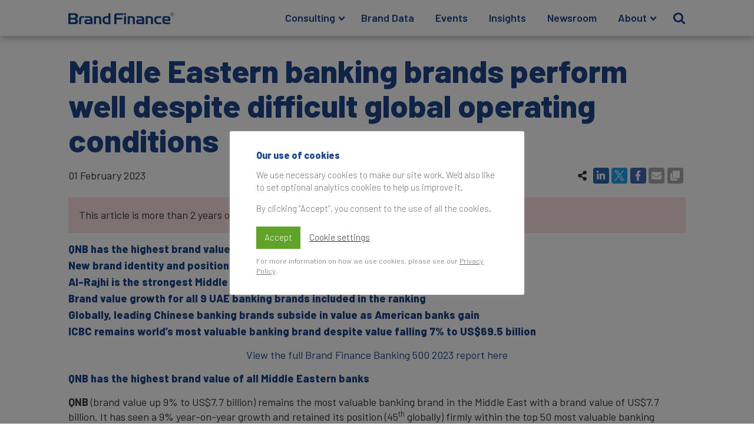

--- FILE ---
content_type: text/html; charset=UTF-8
request_url: https://brandfinance.com/press-releases/middle-eastern-banking-brands-perform-well-despite-difficult-global-operating-conditions
body_size: 24115
content:
<!DOCTYPE html>
<html lang="en-US" prefix="og: https://ogp.me/ns#" >
<head>
<meta charset="UTF-8">
<meta name="viewport" content="width=device-width, initial-scale=1.0">
<!-- WP_HEAD() START -->
<link rel="preload" as="style" href="https://fonts.googleapis.com/css?family=Barlow:100,200,300,400,500,600,700,800,900|Barlow:100,200,300,400,500,600,700,800,900|Almarai:100,200,300,400,500,600,700,800,900" >
<link rel="stylesheet" href="https://fonts.googleapis.com/css?family=Barlow:100,200,300,400,500,600,700,800,900|Barlow:100,200,300,400,500,600,700,800,900|Almarai:100,200,300,400,500,600,700,800,900">
	<style>img:is([sizes="auto" i], [sizes^="auto," i]) { contain-intrinsic-size: 3000px 1500px }</style>
	
<!-- Search Engine Optimization by Rank Math - https://rankmath.com/ -->
<title>Middle Eastern banking brands perform well despite difficult global operating conditions | Press Release | Brand Finance</title>
<meta name="description" content="View the full Brand Finance Banking 500 2023 report here"/>
<meta name="robots" content="follow, index, max-snippet:-1, max-video-preview:-1, max-image-preview:large"/>
<link rel="canonical" href="https://brandfinance.com/press-releases/middle-eastern-banking-brands-perform-well-despite-difficult-global-operating-conditions" />
<meta property="og:locale" content="en_US" />
<meta property="og:type" content="article" />
<meta property="og:title" content="Middle Eastern banking brands perform well despite difficult global operating conditions | Press Release | Brand Finance" />
<meta property="og:description" content="View the full Brand Finance Banking 500 2023 report here" />
<meta property="og:url" content="https://brandfinance.com/press-releases/middle-eastern-banking-brands-perform-well-despite-difficult-global-operating-conditions" />
<meta property="og:site_name" content="Brand Finance" />
<meta property="article:publisher" content="https://fb.com/Brand.Finance" />
<meta property="article:author" content="https://fb.com/Brand.Finance" />
<meta property="article:tag" content="Banking" />
<meta property="article:tag" content="Brand Valuation" />
<meta property="article:tag" content="Middle East" />
<meta property="og:image" content="https://static.brandfinance.com/wp-content/uploads/2020/10/Press-Release-Image-768x363.jpg" />
<meta property="og:image:secure_url" content="https://static.brandfinance.com/wp-content/uploads/2020/10/Press-Release-Image-768x363.jpg" />
<meta property="og:image:width" content="768" />
<meta property="og:image:height" content="363" />
<meta property="og:image:alt" content="Middle Eastern banking brands perform well despite difficult global operating conditions" />
<meta property="og:image:type" content="image/jpeg" />
<meta property="article:published_time" content="2023-02-01T09:36:37+00:00" />
<meta name="twitter:card" content="summary_large_image" />
<meta name="twitter:title" content="Middle Eastern banking brands perform well despite difficult global operating conditions | Press Release | Brand Finance" />
<meta name="twitter:description" content="View the full Brand Finance Banking 500 2023 report here" />
<meta name="twitter:site" content="@BrandFinance" />
<meta name="twitter:creator" content="@BrandFinance" />
<meta name="twitter:image" content="https://static.brandfinance.com/wp-content/uploads/2020/10/Press-Release-Image-768x363.jpg" />
<script type="application/ld+json" class="rank-math-schema">{"@context":"https://schema.org","@graph":[{"@type":"Place","@id":"https://brandfinance.com/#place","address":{"@type":"PostalAddress","streetAddress":"3 Birchin Lane","addressRegion":"London","postalCode":"EC3V 9BW","addressCountry":"UK"}},{"@type":["ProfessionalService","Organization"],"@id":"https://brandfinance.com/#organization","name":"Brand Finance","url":"https://brandfinance.com","sameAs":["https://fb.com/Brand.Finance","https://twitter.com/BrandFinance"],"email":"enquiries@brandfinance.com","address":{"@type":"PostalAddress","streetAddress":"3 Birchin Lane","addressRegion":"London","postalCode":"EC3V 9BW","addressCountry":"UK"},"logo":{"@type":"ImageObject","@id":"https://brandfinance.com/#logo","url":"https://static.brandfinance.com/wp-content/uploads/2020/07/BF_COA_ICON_BLUE_RGB_square.png","contentUrl":"https://static.brandfinance.com/wp-content/uploads/2020/07/BF_COA_ICON_BLUE_RGB_square.png","caption":"Brand Finance","inLanguage":"en-US","width":"256","height":"256"},"openingHours":["Monday,Tuesday,Wednesday,Thursday,Friday 09:00-18:00"],"location":{"@id":"https://brandfinance.com/#place"},"image":{"@id":"https://brandfinance.com/#logo"},"telephone":"+44 207 389 9400"},{"@type":"WebSite","@id":"https://brandfinance.com/#website","url":"https://brandfinance.com","name":"Brand Finance","publisher":{"@id":"https://brandfinance.com/#organization"},"inLanguage":"en-US"},{"@type":"ImageObject","@id":"https://static.brandfinance.com/wp-content/uploads/2020/10/Press-Release-Image-scaled.jpg","url":"https://static.brandfinance.com/wp-content/uploads/2020/10/Press-Release-Image-scaled.jpg","width":"2560","height":"1211","inLanguage":"en-US"},{"@type":"BreadcrumbList","@id":"https://brandfinance.com/press-releases/middle-eastern-banking-brands-perform-well-despite-difficult-global-operating-conditions#breadcrumb","itemListElement":[{"@type":"ListItem","position":"1","item":{"@id":"https://brandfinance.com","name":"Home"}},{"@type":"ListItem","position":"2","item":{"@id":"/press-releases","name":"Press Releases"}},{"@type":"ListItem","position":"3","item":{"@id":"https://brandfinance.com/press-releases/middle-eastern-banking-brands-perform-well-despite-difficult-global-operating-conditions","name":"Middle Eastern banking brands perform well despite difficult global operating conditions"}}]},{"@type":"WebPage","@id":"https://brandfinance.com/press-releases/middle-eastern-banking-brands-perform-well-despite-difficult-global-operating-conditions#webpage","url":"https://brandfinance.com/press-releases/middle-eastern-banking-brands-perform-well-despite-difficult-global-operating-conditions","name":"Middle Eastern banking brands perform well despite difficult global operating conditions | Press Release | Brand Finance","datePublished":"2023-02-01T09:36:37+00:00","dateModified":"2023-02-01T09:36:37+00:00","isPartOf":{"@id":"https://brandfinance.com/#website"},"primaryImageOfPage":{"@id":"https://static.brandfinance.com/wp-content/uploads/2020/10/Press-Release-Image-scaled.jpg"},"inLanguage":"en-US","breadcrumb":{"@id":"https://brandfinance.com/press-releases/middle-eastern-banking-brands-perform-well-despite-difficult-global-operating-conditions#breadcrumb"}},{"@type":"Person","@id":"https://brandfinance.com/profile/hugh-brooks","name":"Hugh Brooks","url":"https://brandfinance.com/profile/hugh-brooks","image":{"@type":"ImageObject","@id":"https://static.brandfinance.com/wp-content/uploads/2022/10/Hugh-Brooks-square-150x150.jpg","url":"https://static.brandfinance.com/wp-content/uploads/2022/10/Hugh-Brooks-square-150x150.jpg","caption":"Hugh Brooks","inLanguage":"en-US"},"worksFor":{"@id":"https://brandfinance.com/#organization"}},{"@type":"Article","headline":"Middle Eastern banking brands perform well despite difficult global operating conditions | Press Release |","datePublished":"2023-02-01T09:36:37+00:00","dateModified":"2023-02-01T09:36:37+00:00","author":{"@id":"https://brandfinance.com/profile/hugh-brooks","name":"Hugh Brooks"},"publisher":{"@id":"https://brandfinance.com/#organization"},"description":"View the full Brand Finance Banking 500 2023 report here","name":"Middle Eastern banking brands perform well despite difficult global operating conditions | Press Release |","@id":"https://brandfinance.com/press-releases/middle-eastern-banking-brands-perform-well-despite-difficult-global-operating-conditions#richSnippet","isPartOf":{"@id":"https://brandfinance.com/press-releases/middle-eastern-banking-brands-perform-well-despite-difficult-global-operating-conditions#webpage"},"image":{"@id":"https://static.brandfinance.com/wp-content/uploads/2020/10/Press-Release-Image-scaled.jpg"},"inLanguage":"en-US","mainEntityOfPage":{"@id":"https://brandfinance.com/press-releases/middle-eastern-banking-brands-perform-well-despite-difficult-global-operating-conditions#webpage"}}]}</script>
<!-- /Rank Math WordPress SEO plugin -->

<link rel='stylesheet' id='wp-block-library-css' href='https://static.brandfinance.com/wp-includes/css/dist/block-library/style.min.css' type='text/css' media='all' />
<style id='classic-theme-styles-inline-css' type='text/css'>
/*! This file is auto-generated */
.wp-block-button__link{color:#fff;background-color:#32373c;border-radius:9999px;box-shadow:none;text-decoration:none;padding:calc(.667em + 2px) calc(1.333em + 2px);font-size:1.125em}.wp-block-file__button{background:#32373c;color:#fff;text-decoration:none}
</style>
<style id='global-styles-inline-css' type='text/css'>
:root{--wp--preset--aspect-ratio--square: 1;--wp--preset--aspect-ratio--4-3: 4/3;--wp--preset--aspect-ratio--3-4: 3/4;--wp--preset--aspect-ratio--3-2: 3/2;--wp--preset--aspect-ratio--2-3: 2/3;--wp--preset--aspect-ratio--16-9: 16/9;--wp--preset--aspect-ratio--9-16: 9/16;--wp--preset--color--black: #000000;--wp--preset--color--cyan-bluish-gray: #abb8c3;--wp--preset--color--white: #ffffff;--wp--preset--color--pale-pink: #f78da7;--wp--preset--color--vivid-red: #cf2e2e;--wp--preset--color--luminous-vivid-orange: #ff6900;--wp--preset--color--luminous-vivid-amber: #fcb900;--wp--preset--color--light-green-cyan: #7bdcb5;--wp--preset--color--vivid-green-cyan: #00d084;--wp--preset--color--pale-cyan-blue: #8ed1fc;--wp--preset--color--vivid-cyan-blue: #0693e3;--wp--preset--color--vivid-purple: #9b51e0;--wp--preset--gradient--vivid-cyan-blue-to-vivid-purple: linear-gradient(135deg,rgba(6,147,227,1) 0%,rgb(155,81,224) 100%);--wp--preset--gradient--light-green-cyan-to-vivid-green-cyan: linear-gradient(135deg,rgb(122,220,180) 0%,rgb(0,208,130) 100%);--wp--preset--gradient--luminous-vivid-amber-to-luminous-vivid-orange: linear-gradient(135deg,rgba(252,185,0,1) 0%,rgba(255,105,0,1) 100%);--wp--preset--gradient--luminous-vivid-orange-to-vivid-red: linear-gradient(135deg,rgba(255,105,0,1) 0%,rgb(207,46,46) 100%);--wp--preset--gradient--very-light-gray-to-cyan-bluish-gray: linear-gradient(135deg,rgb(238,238,238) 0%,rgb(169,184,195) 100%);--wp--preset--gradient--cool-to-warm-spectrum: linear-gradient(135deg,rgb(74,234,220) 0%,rgb(151,120,209) 20%,rgb(207,42,186) 40%,rgb(238,44,130) 60%,rgb(251,105,98) 80%,rgb(254,248,76) 100%);--wp--preset--gradient--blush-light-purple: linear-gradient(135deg,rgb(255,206,236) 0%,rgb(152,150,240) 100%);--wp--preset--gradient--blush-bordeaux: linear-gradient(135deg,rgb(254,205,165) 0%,rgb(254,45,45) 50%,rgb(107,0,62) 100%);--wp--preset--gradient--luminous-dusk: linear-gradient(135deg,rgb(255,203,112) 0%,rgb(199,81,192) 50%,rgb(65,88,208) 100%);--wp--preset--gradient--pale-ocean: linear-gradient(135deg,rgb(255,245,203) 0%,rgb(182,227,212) 50%,rgb(51,167,181) 100%);--wp--preset--gradient--electric-grass: linear-gradient(135deg,rgb(202,248,128) 0%,rgb(113,206,126) 100%);--wp--preset--gradient--midnight: linear-gradient(135deg,rgb(2,3,129) 0%,rgb(40,116,252) 100%);--wp--preset--font-size--small: 13px;--wp--preset--font-size--medium: 20px;--wp--preset--font-size--large: 36px;--wp--preset--font-size--x-large: 42px;--wp--preset--spacing--20: 0.44rem;--wp--preset--spacing--30: 0.67rem;--wp--preset--spacing--40: 1rem;--wp--preset--spacing--50: 1.5rem;--wp--preset--spacing--60: 2.25rem;--wp--preset--spacing--70: 3.38rem;--wp--preset--spacing--80: 5.06rem;--wp--preset--shadow--natural: 6px 6px 9px rgba(0, 0, 0, 0.2);--wp--preset--shadow--deep: 12px 12px 50px rgba(0, 0, 0, 0.4);--wp--preset--shadow--sharp: 6px 6px 0px rgba(0, 0, 0, 0.2);--wp--preset--shadow--outlined: 6px 6px 0px -3px rgba(255, 255, 255, 1), 6px 6px rgba(0, 0, 0, 1);--wp--preset--shadow--crisp: 6px 6px 0px rgba(0, 0, 0, 1);}:where(.is-layout-flex){gap: 0.5em;}:where(.is-layout-grid){gap: 0.5em;}body .is-layout-flex{display: flex;}.is-layout-flex{flex-wrap: wrap;align-items: center;}.is-layout-flex > :is(*, div){margin: 0;}body .is-layout-grid{display: grid;}.is-layout-grid > :is(*, div){margin: 0;}:where(.wp-block-columns.is-layout-flex){gap: 2em;}:where(.wp-block-columns.is-layout-grid){gap: 2em;}:where(.wp-block-post-template.is-layout-flex){gap: 1.25em;}:where(.wp-block-post-template.is-layout-grid){gap: 1.25em;}.has-black-color{color: var(--wp--preset--color--black) !important;}.has-cyan-bluish-gray-color{color: var(--wp--preset--color--cyan-bluish-gray) !important;}.has-white-color{color: var(--wp--preset--color--white) !important;}.has-pale-pink-color{color: var(--wp--preset--color--pale-pink) !important;}.has-vivid-red-color{color: var(--wp--preset--color--vivid-red) !important;}.has-luminous-vivid-orange-color{color: var(--wp--preset--color--luminous-vivid-orange) !important;}.has-luminous-vivid-amber-color{color: var(--wp--preset--color--luminous-vivid-amber) !important;}.has-light-green-cyan-color{color: var(--wp--preset--color--light-green-cyan) !important;}.has-vivid-green-cyan-color{color: var(--wp--preset--color--vivid-green-cyan) !important;}.has-pale-cyan-blue-color{color: var(--wp--preset--color--pale-cyan-blue) !important;}.has-vivid-cyan-blue-color{color: var(--wp--preset--color--vivid-cyan-blue) !important;}.has-vivid-purple-color{color: var(--wp--preset--color--vivid-purple) !important;}.has-black-background-color{background-color: var(--wp--preset--color--black) !important;}.has-cyan-bluish-gray-background-color{background-color: var(--wp--preset--color--cyan-bluish-gray) !important;}.has-white-background-color{background-color: var(--wp--preset--color--white) !important;}.has-pale-pink-background-color{background-color: var(--wp--preset--color--pale-pink) !important;}.has-vivid-red-background-color{background-color: var(--wp--preset--color--vivid-red) !important;}.has-luminous-vivid-orange-background-color{background-color: var(--wp--preset--color--luminous-vivid-orange) !important;}.has-luminous-vivid-amber-background-color{background-color: var(--wp--preset--color--luminous-vivid-amber) !important;}.has-light-green-cyan-background-color{background-color: var(--wp--preset--color--light-green-cyan) !important;}.has-vivid-green-cyan-background-color{background-color: var(--wp--preset--color--vivid-green-cyan) !important;}.has-pale-cyan-blue-background-color{background-color: var(--wp--preset--color--pale-cyan-blue) !important;}.has-vivid-cyan-blue-background-color{background-color: var(--wp--preset--color--vivid-cyan-blue) !important;}.has-vivid-purple-background-color{background-color: var(--wp--preset--color--vivid-purple) !important;}.has-black-border-color{border-color: var(--wp--preset--color--black) !important;}.has-cyan-bluish-gray-border-color{border-color: var(--wp--preset--color--cyan-bluish-gray) !important;}.has-white-border-color{border-color: var(--wp--preset--color--white) !important;}.has-pale-pink-border-color{border-color: var(--wp--preset--color--pale-pink) !important;}.has-vivid-red-border-color{border-color: var(--wp--preset--color--vivid-red) !important;}.has-luminous-vivid-orange-border-color{border-color: var(--wp--preset--color--luminous-vivid-orange) !important;}.has-luminous-vivid-amber-border-color{border-color: var(--wp--preset--color--luminous-vivid-amber) !important;}.has-light-green-cyan-border-color{border-color: var(--wp--preset--color--light-green-cyan) !important;}.has-vivid-green-cyan-border-color{border-color: var(--wp--preset--color--vivid-green-cyan) !important;}.has-pale-cyan-blue-border-color{border-color: var(--wp--preset--color--pale-cyan-blue) !important;}.has-vivid-cyan-blue-border-color{border-color: var(--wp--preset--color--vivid-cyan-blue) !important;}.has-vivid-purple-border-color{border-color: var(--wp--preset--color--vivid-purple) !important;}.has-vivid-cyan-blue-to-vivid-purple-gradient-background{background: var(--wp--preset--gradient--vivid-cyan-blue-to-vivid-purple) !important;}.has-light-green-cyan-to-vivid-green-cyan-gradient-background{background: var(--wp--preset--gradient--light-green-cyan-to-vivid-green-cyan) !important;}.has-luminous-vivid-amber-to-luminous-vivid-orange-gradient-background{background: var(--wp--preset--gradient--luminous-vivid-amber-to-luminous-vivid-orange) !important;}.has-luminous-vivid-orange-to-vivid-red-gradient-background{background: var(--wp--preset--gradient--luminous-vivid-orange-to-vivid-red) !important;}.has-very-light-gray-to-cyan-bluish-gray-gradient-background{background: var(--wp--preset--gradient--very-light-gray-to-cyan-bluish-gray) !important;}.has-cool-to-warm-spectrum-gradient-background{background: var(--wp--preset--gradient--cool-to-warm-spectrum) !important;}.has-blush-light-purple-gradient-background{background: var(--wp--preset--gradient--blush-light-purple) !important;}.has-blush-bordeaux-gradient-background{background: var(--wp--preset--gradient--blush-bordeaux) !important;}.has-luminous-dusk-gradient-background{background: var(--wp--preset--gradient--luminous-dusk) !important;}.has-pale-ocean-gradient-background{background: var(--wp--preset--gradient--pale-ocean) !important;}.has-electric-grass-gradient-background{background: var(--wp--preset--gradient--electric-grass) !important;}.has-midnight-gradient-background{background: var(--wp--preset--gradient--midnight) !important;}.has-small-font-size{font-size: var(--wp--preset--font-size--small) !important;}.has-medium-font-size{font-size: var(--wp--preset--font-size--medium) !important;}.has-large-font-size{font-size: var(--wp--preset--font-size--large) !important;}.has-x-large-font-size{font-size: var(--wp--preset--font-size--x-large) !important;}
:where(.wp-block-post-template.is-layout-flex){gap: 1.25em;}:where(.wp-block-post-template.is-layout-grid){gap: 1.25em;}
:where(.wp-block-columns.is-layout-flex){gap: 2em;}:where(.wp-block-columns.is-layout-grid){gap: 2em;}
:root :where(.wp-block-pullquote){font-size: 1.5em;line-height: 1.6;}
</style>
<link rel='stylesheet' id='contact-form-7-css' href='https://brandfinance.com/wp-content/plugins/contact-form-7/includes/css/styles.css' type='text/css' media='all' />
<link rel='stylesheet' id='cookie-law-info-css' href='https://brandfinance.com/wp-content/plugins/cookie-law-info/legacy/public/css/cookie-law-info-public.css' type='text/css' media='all' />
<link rel='stylesheet' id='cookie-law-info-gdpr-css' href='https://brandfinance.com/wp-content/plugins/cookie-law-info/legacy/public/css/cookie-law-info-gdpr.css' type='text/css' media='all' />
<link rel='stylesheet' id='oxygen-css' href='https://brandfinance.com/wp-content/plugins/oxygen/component-framework/oxygen.css' type='text/css' media='all' />
<link rel='stylesheet' id='bodhi-svgs-attachment-css' href='https://brandfinance.com/wp-content/plugins/svg-support/css/svgs-attachment.css' type='text/css' media='all' />
<link rel='stylesheet' id='fancybox-css' href='https://brandfinance.com/wp-content/plugins/easy-fancybox/fancybox/2.2.0/jquery.fancybox.css' type='text/css' media='screen' />
<script type="text/javascript" src="https://brandfinance.com/wp-content/plugins/svg-support/vendor/DOMPurify/DOMPurify.min.js" id="bodhi-dompurify-library-js"></script>
<script type="text/javascript" src="https://static.brandfinance.com/wp-includes/js/jquery/jquery.min.js" id="jquery-core-js"></script>
<script type="text/javascript" id="cookie-law-info-js-extra">
/* <![CDATA[ */
var Cli_Data = {"nn_cookie_ids":[],"cookielist":[],"non_necessary_cookies":[],"ccpaEnabled":"","ccpaRegionBased":"","ccpaBarEnabled":"","strictlyEnabled":["necessary","obligatoire"],"ccpaType":"gdpr","js_blocking":"","custom_integration":"","triggerDomRefresh":"","secure_cookies":""};
var cli_cookiebar_settings = {"animate_speed_hide":"500","animate_speed_show":"500","background":"#FFF","border":"#b1a6a6c2","border_on":"","button_1_button_colour":"#61a229","button_1_button_hover":"#4e8221","button_1_link_colour":"#fff","button_1_as_button":"1","button_1_new_win":"","button_2_button_colour":"#333","button_2_button_hover":"#292929","button_2_link_colour":"#6d6e70","button_2_as_button":"","button_2_hidebar":"1","button_3_button_colour":"#3566bb","button_3_button_hover":"#2a5296","button_3_link_colour":"#fff","button_3_as_button":"1","button_3_new_win":"","button_4_button_colour":"#000","button_4_button_hover":"#000000","button_4_link_colour":"#333333","button_4_as_button":"","button_7_button_colour":"#61a229","button_7_button_hover":"#4e8221","button_7_link_colour":"#fff","button_7_as_button":"1","button_7_new_win":"","font_family":"inherit","header_fix":"","notify_animate_hide":"1","notify_animate_show":"","notify_div_id":"#cookie-law-info-bar","notify_position_horizontal":"right","notify_position_vertical":"bottom","scroll_close":"","scroll_close_reload":"","accept_close_reload":"","reject_close_reload":"","showagain_tab":"","showagain_background":"#fff","showagain_border":"#000","showagain_div_id":"#cookie-law-info-again","showagain_x_position":"100px","text":"#6d6e70","show_once_yn":"","show_once":"10000","logging_on":"","as_popup":"","popup_overlay":"1","bar_heading_text":"Our use of cookies","cookie_bar_as":"popup","popup_showagain_position":"bottom-right","widget_position":"left"};
var log_object = {"ajax_url":"https:\/\/brandfinance.com\/wp-admin\/admin-ajax.php"};
/* ]]> */
</script>
<script type="text/javascript" src="https://brandfinance.com/wp-content/plugins/cookie-law-info/legacy/public/js/cookie-law-info-public.js" id="cookie-law-info-js"></script>
<script type="text/javascript" src="https://brandfinance.com/wp-content/plugins/svg-support/js/min/svgs-inline-min.js" id="bodhi_svg_inline-js"></script>
<script type="text/javascript" id="bodhi_svg_inline-js-after">
/* <![CDATA[ */
cssTarget={"Bodhi":"img.style-svg","ForceInlineSVG":"style-svg"};ForceInlineSVGActive="false";frontSanitizationEnabled="on";
/* ]]> */
</script>
<link rel="https://api.w.org/" href="https://brandfinance.com/wp-json/" /><link rel="alternate" title="JSON" type="application/json" href="https://brandfinance.com/wp-json/wp/v2/press-release/19772" /><link rel="EditURI" type="application/rsd+xml" title="RSD" href="https://brandfinance.com/xmlrpc.php?rsd" />
<meta name="generator" content="WordPress 6.7.4" />
<link rel='shortlink' href='https://brandfinance.com/?p=19772' />
<link rel="alternate" title="oEmbed (JSON)" type="application/json+oembed" href="https://brandfinance.com/wp-json/oembed/1.0/embed?url=https%3A%2F%2Fbrandfinance.com%2Fpress-releases%2Fmiddle-eastern-banking-brands-perform-well-despite-difficult-global-operating-conditions" />
<link rel="alternate" title="oEmbed (XML)" type="text/xml+oembed" href="https://brandfinance.com/wp-json/oembed/1.0/embed?url=https%3A%2F%2Fbrandfinance.com%2Fpress-releases%2Fmiddle-eastern-banking-brands-perform-well-despite-difficult-global-operating-conditions&#038;format=xml" />
<script async src="https://pagead2.googlesyndication.com/pagead/js/adsbygoogle.js?client=ca-pub-3808020484285585" crossorigin="anonymous"></script>		<style type="text/css">
						ol.footnotes>li {list-style-type:decimal;}
						ol.footnotes { color:#666666; }
ol.footnotes li { font-size:80%; }
		</style>
		<style>
	.cli-style-v2 {
		font: inherit !important;
	}
	.cli_action_button {
		margin-left: 0 !important;
	}
	.cli-bar-btn_container {
		margin-top: .5em !important;
		margin-bottom: .5em !important;
		/* justify-content: center; */
	}
	.cli-bar-btn_container a {
		font: inherit !important;
	}
</style>
<style id="fancybox-inline-css" type="text/css"></style><link rel="icon" href="https://static.brandfinance.com/wp-content/uploads/2020/07/BF_COA_ICON_BLUE_RGB_square-150x150.png" sizes="32x32" />
<link rel="icon" href="https://static.brandfinance.com/wp-content/uploads/2020/07/BF_COA_ICON_BLUE_RGB_square.png" sizes="192x192" />
<link rel="apple-touch-icon" href="https://static.brandfinance.com/wp-content/uploads/2020/07/BF_COA_ICON_BLUE_RGB_square.png" />
<meta name="msapplication-TileImage" content="https://static.brandfinance.com/wp-content/uploads/2020/07/BF_COA_ICON_BLUE_RGB_square.png" />
<link rel='stylesheet' id='oxygen-cache-622-css' href='https://static.brandfinance.com/wp-content/uploads/oxygen/css/622.css' type='text/css' media='all' />
<link rel='stylesheet' id='oxygen-cache-786-css' href='https://static.brandfinance.com/wp-content/uploads/oxygen/css/786.css' type='text/css' media='all' />
<link rel='stylesheet' id='oxygen-universal-styles-css' href='https://static.brandfinance.com/wp-content/uploads/oxygen/css/universal.css' type='text/css' media='all' />
<!-- END OF WP_HEAD() -->
</head>
<body class="press-release-template-default single single-press-release postid-19772  wp-embed-responsive oxygen-body" >




						<section id="main-header" class=" ct-section " ><div class="ct-section-inner-wrap"><header id="div_block-71-622" class="ct-div-block" ><a id="home-link" class="ct-link" href="/" target="_self"  ><img  id="image-7-622" alt="Brand Finance logo" src="https://static.brandfinance.com/wp-content/uploads/2020/07/Brand-Finance.svg" class="ct-image" srcset="" sizes="(max-width: 300px) 100vw, 300px" /></a><div id="main-menu-block" class="ct-div-block" >
		<div id="main-menu" class="oxy-pro-menu  " ><div class="oxy-pro-menu-mobile-open-icon  oxy-pro-menu-off-canvas-trigger oxy-pro-menu-off-canvas-right" data-off-canvas-alignment="right"><svg id="main-menu-open-icon"><use xlink:href="#FontAwesomeicon-bars"></use></svg></div>

                
        <div class="oxy-pro-menu-container  oxy-pro-menu-dropdown-links-visible-on-mobile oxy-pro-menu-dropdown-links-toggle oxy-pro-menu-show-dropdown" data-aos-duration="200" 

             data-oxy-pro-menu-dropdown-animation="fade-down"
             data-oxy-pro-menu-dropdown-animation-duration=".2"
             data-entire-parent-toggles-dropdown="false"

                          data-oxy-pro-menu-off-canvas-animation="slide-left"
             
                          data-oxy-pro-menu-dropdown-animation-duration=".2"
             
                          data-oxy-pro-menu-dropdown-links-on-mobile="toggle">
             
            <div class="menu-main-navigation-container"><ul id="menu-main-navigation" class="oxy-pro-menu-list"><li id="menu-item-51" class="menu-item menu-item-type-post_type menu-item-object-page menu-item-has-children menu-item-51"><a href="https://brandfinance.com/consulting">Consulting</a>
<ul class="sub-menu">
	<li id="menu-item-60" class="menu-item menu-item-type-post_type menu-item-object-page menu-item-60"><a href="https://brandfinance.com/consulting/brand-research">Brand Research</a></li>
	<li id="menu-item-59" class="menu-item menu-item-type-post_type menu-item-object-page menu-item-59"><a href="https://brandfinance.com/consulting/brand-valuation">Brand Valuation</a></li>
	<li id="menu-item-58" class="menu-item menu-item-type-post_type menu-item-object-page menu-item-58"><a href="https://brandfinance.com/consulting/brand-strategy">Brand Strategy</a></li>
	<li id="menu-item-4144" class="menu-item menu-item-type-post_type menu-item-object-page menu-item-4144"><a href="https://brandfinance.com/training">Brand Training</a></li>
	<li id="menu-item-27662" class="menu-item menu-item-type-post_type menu-item-object-page menu-item-27662"><a href="https://brandfinance.com/consulting/sponsorship">Sponsorship Services</a></li>
	<li id="menu-item-30646" class="menu-item menu-item-type-post_type menu-item-object-page menu-item-30646"><a href="https://brandfinance.com/consulting/sustainability-services">Sustainability Services</a></li>
</ul>
</li>
<li id="menu-item-47" class="menu-item menu-item-type-post_type menu-item-object-page menu-item-47"><a href="https://brandfinance.com/data">Brand Data</a></li>
<li id="menu-item-3729" class="menu-item menu-item-type-post_type menu-item-object-page menu-item-3729"><a href="https://brandfinance.com/events">Events</a></li>
<li id="menu-item-50" class="menu-item menu-item-type-post_type menu-item-object-page menu-item-50"><a href="https://brandfinance.com/insights">Insights</a></li>
<li id="menu-item-48" class="menu-item menu-item-type-post_type menu-item-object-page menu-item-48"><a href="https://brandfinance.com/press-releases">Newsroom</a></li>
<li id="menu-item-49" class="menu-item menu-item-type-post_type menu-item-object-page menu-item-has-children menu-item-49"><a href="https://brandfinance.com/about">About</a>
<ul class="sub-menu">
	<li id="menu-item-909" class="menu-item menu-item-type-post_type menu-item-object-page menu-item-909"><a href="https://brandfinance.com/offices">Our Offices</a></li>
	<li id="menu-item-3740" class="menu-item menu-item-type-post_type menu-item-object-page menu-item-3740"><a href="https://brandfinance.com/contact-us">Contact Us</a></li>
</ul>
</li>
</ul></div>
            <div class="oxy-pro-menu-mobile-close-icon"><svg id="svg-main-menu"><use xlink:href="#FontAwesomeicon-close"></use></svg></div>

        </div>

        </div>

		<script type="text/javascript">
			jQuery('#main-menu .oxy-pro-menu-show-dropdown .menu-item-has-children > a', 'body').each(function(){
                jQuery(this).append('<div class="oxy-pro-menu-dropdown-icon-click-area"><svg class="oxy-pro-menu-dropdown-icon"><use xlink:href="#FontAwesomeicon-chevron-down"></use></svg></div>');
            });
            jQuery('#main-menu .oxy-pro-menu-show-dropdown .menu-item:not(.menu-item-has-children) > a', 'body').each(function(){
                jQuery(this).append('<div class="oxy-pro-menu-dropdown-icon-click-area"></div>');
            });			</script><div id="primary-search-block" class="ct-code-block" ><a id='primary-search' href='#'>
  <form role="search" method="get" id="primary-search-form" class="search-form" action="/">
    <div class='search-bar'>
      <input class="search-bar-input" type="text" value="" name="s" id="main-search" placeholder="Search …" />
      <label for="s">
        <span class="screen-reader-text"> Search for:</span>
        <div class='icon'>
          <svg height="0" width="0" viewBox="0 0 26 28"><path d="M18 13c0-3.859-3.141-7-7-7s-7 3.141-7 7 3.141 7 7 7 7-3.141 7-7zM26 26c0 1.094-0.906 2-2 2-0.531 0-1.047-0.219-1.406-0.594l-5.359-5.344c-1.828 1.266-4.016 1.937-6.234 1.937-6.078 0-11-4.922-11-11s4.922-11 11-11 11 4.922 11 11c0 2.219-0.672 4.406-1.937 6.234l5.359 5.359c0.359 0.359 0.578 0.875 0.578 1.406z"></path></svg>
        </div>
      </label>
    </div>
  </form>
</a></div></div></header></div></section><div id="menu-spacer" class="ct-div-block" ></div><section id="section-85-786" class=" ct-section" ><div class="ct-section-inner-wrap"><h1 id="headline-2-631" class="ct-headline"><span id="span-3-631" class="ct-span" >Middle Eastern banking brands perform well despite difficult global operating conditions</span></h1><div id="div_block-110-786" class="ct-div-block" ><div id="text_block-22-631" class="ct-text-block" ><span id="span-23-786" class="ct-span" >01 February 2023</span></div><div id="code_block-111-786" class="ct-code-block" ></div><div id="code_block-1-6880" class="ct-code-block" >


  <div class='social-sharing' id='sharing-article-top'>
    <a class='share-button' title='Share' style='display: none;'>
      <div class='social-sharing-icon'>
        <img class='style-svg'
             src='https://static.brandfinance.com/wp-content/uploads/icons/fa/solid/share-alt.svg' 
             alt='Share'
             />
      </div>
      <div class='text'>
        Share      </div>
    </a>
    <div class='social-sharing-icon share' title='Share' >
      <img class='style-svg'
           src='https://static.brandfinance.com/wp-content/uploads/icons/fa/solid/share-alt.svg' 
           alt='Share'
           />
    </div>
        <a class='social-sharing-icon linkedin' style='background-color: #2867b2'
       href='https://www.linkedin.com/sharing/share-offsite/?url=https%3A%2F%2Fbrandfinance.com%2Fpress-releases%2Fmiddle-eastern-banking-brands-perform-well-despite-difficult-global-operating-conditions'
       title='Share on LinkedIn'
       target='_blank'       >
      <img class='style-svg'
           src='https://static.brandfinance.com/wp-content/uploads/icons/fa/brands/linkedin-in.svg'
           alt='Share on LinkedIn' title='Share on LinkedIn' 
           />
    </a>
        <a class='social-sharing-icon twitter' style='background-color: #1da1f2'
       href='https://twitter.com/intent/tweet?url=https%3A%2F%2Fbrandfinance.com%2Fpress-releases%2Fmiddle-eastern-banking-brands-perform-well-despite-difficult-global-operating-conditions&text=Middle%20Eastern%20banking%20brands%20perform%20well%20despite%20difficult%20global%20operating%20conditions&via=BrandFinance'
       title='Share on Twitter'
       target='_blank'       >
      <img class='style-svg'
           src='https://static.brandfinance.com/wp-content/uploads/icons/fa/brands/x-twitter.svg'
           alt='Share on Twitter' title='Share on Twitter' 
           />
    </a>
        <a class='social-sharing-icon facebook' style='background-color: #4267b2'
       href='https://facebook.com/sharer/sharer.php?u=https%3A%2F%2Fbrandfinance.com%2Fpress-releases%2Fmiddle-eastern-banking-brands-perform-well-despite-difficult-global-operating-conditions'
       title='Share on Facebook'
       target='_blank'       >
      <img class='style-svg'
           src='https://static.brandfinance.com/wp-content/uploads/icons/fa/brands/facebook-f.svg'
           alt='Share on Facebook' title='Share on Facebook' 
           />
    </a>
        <a class='social-sharing-icon email' style='background-color: #a7a9ab'
       href='mailto:?subject=Middle%20Eastern%20banking%20brands%20perform%20well%20despite%20difficult%20global%20operating%20conditions&body=https%3A%2F%2Fbrandfinance.com%2Fpress-releases%2Fmiddle-eastern-banking-brands-perform-well-despite-difficult-global-operating-conditions'
       title='Share by Email'
       target='_blank'       >
      <img class='style-svg'
           src='https://static.brandfinance.com/wp-content/uploads/icons/fa/solid/envelope.svg'
           alt='Share by Email' title='Share by Email' 
           />
    </a>
        <a class='social-sharing-icon copy_link' style='background-color: #a7a9ab'
       href='#'
       title='Copy Link'
              >
      <img class='style-svg'
           src='https://static.brandfinance.com/wp-content/uploads/icons/fa/solid/clone.svg'
           alt='Copy Link' title='Copy Link' 
           />
    </a>
      </div>

  <script>
    if (navigator.share) {
      jQuery('#sharing-article-top .social-sharing-icon.share').hide();
      mobileButton = jQuery('#sharing-article-top .share-button');
      mobileButton.show();
      jQuery('#sharing-article-top .social-sharing').hide();
      mobileButton.click( e => {
        navigator.share({
          title: 'Middle Eastern banking brands perform well despite difficult global operating conditions',
          url: 'https://brandfinance.com/press-releases/middle-eastern-banking-brands-perform-well-despite-difficult-global-operating-conditions'
        });
      });
    }
  </script>


  <input id="sharing-article-top-url" name="sharing-article-top-url" type="hidden">
  <script>
    copyLink = jQuery('#sharing-article-top .copy_link');
    copyLink.addClass('show-notification');
    copyLink.click(() => {
      let pageUrlInput = document.getElementById("sharing-article-top-url");
      pageUrlInput.type = 'text';
      pageUrlInput.value = window.location.href.replace(window.location.search, '').replace(window.location.hash, '').replace('#', '');
      pageUrlInput.select();
      document.execCommand("copy");
      pageUrlInput.type = 'hidden';
      jQuery('#notification-text').html('Link copied to clipboard');
    });
  </script>
</div></div><div id="code_block-92-786" class="ct-code-block" >
  <div class="article_warning">
    This article is more than 2 years old. 
  </div>

</div></div></section><section id="section-5-631" class=" ct-section" ><div class="ct-section-inner-wrap"><div id='inner_content-7-631' class='ct-inner-content'>
<h6 class="wp-block-heading"><a href="#_Toc125994285">QNB has the highest brand value of all Middle Eastern banks</a></h6>



<h6 class="wp-block-heading">New brand identity and positioning aids impressive growth for Riyad Bank and Mashreq</h6>



<h6 class="wp-block-heading"><a href="#_Toc125994287">Al-Rajhi is the strongest Middle Eastern banking brand</a></h6>



<h6 class="wp-block-heading"><a href="#_Toc125994288">Brand value growth for all 9 UAE banking brands included in the ranking</a></h6>



<h6 class="wp-block-heading"><a href="#_Toc125994289">Globally, leading Chinese banking brands subside in value as American banks gain</a></h6>



<h6 class="wp-block-heading"><a href="#_Toc125994290">ICBC remains world’s most valuable banking brand despite value falling 7% to US$69.5 billion</a></h6>



<p class="has-text-align-center"><a href="https://brandirectory.com/rankings/banking/" target="_blank" rel="noopener">View the full Brand Finance Banking 500 2023 report here</a></p>



<h6 class="wp-block-heading"><a>QNB has the highest brand value of all Middle Eastern banks</a></h6>



<p><strong>QNB</strong> (brand value up 9% to US$7.7 billion) remains the most valuable banking brand in the Middle East with a brand value of US$7.7 billion. It has seen a 9% year-on-year growth and retained its position (45<sup>th</sup> globally) firmly within the top 50 most valuable banking brands in the world. This reflects the success of the bank’s continued efforts to expand its international presence and offering to an increasingly diverse customer base.</p>



<p>Every year, leading brand valuation consultancy <a href="https://brandfinance.com/">Brand Finance</a> puts thousands of the world’s biggest brands to the test, and publishes over 100 reports, ranking brands across all sectors and countries. The world’s top 500 most valuable and strongest brands in the banking industry are included in the annual <a href="https://brandirectory.com/rankings/banking/" target="_blank" rel="noopener">Brand Finance Banking 500 2023 ranking</a>.</p>



<p>QNB’s sponsorship of the 2022 FIFA World Cup in Qatar provided the chance for the bank to gain considerable exposure among the millions of viewers who tuned in during the month-long event from around the world. This has likely raised its awareness and familiarity amongst consumers and may in turn help to boost its current brand strength of 85 out of 100 (AAA) further in the future.</p>



<p>The Brand Finance Banking 2023 report finds several key trends in the banking industry. Rising interest rates in many markets have led to short term increases in net revenues and profitability and in addition to this, brand equity research metrics have improved, with the average reputation for the sector increasing by 0.1 points year-on-year.</p>



<h6 class="wp-block-heading">New brand identity and positioning aids impressive growth for Riyad Bank and Mashreq</h6>



<p>Saudi Arabian, <strong>Riyad Bank</strong> saw an impressive brand value increase, up 42% this year to a brand value of US$1.8 billion, well above the overall average for Saudi banks. Riyad bank undertook a rebranding effort in September 2022 reflecting its commitment to becoming a bank for a new generation that will focus on technology and innovation in line with Saudi Vision 2030.</p>



<p>Its new identity reflects its updated vision and mission to be "the most innovative and trustworthy financial solutions partner". This new customer-centric identity signals opportunities for brand strength growth, which is currently 74 out of 100 with a corresponding AA rating.</p>



<p>Dubai based&nbsp;<strong>Mashreq</strong> (brand value up 35% to US$1 billion) also launched a new brand identity in 2022 as part of a wider strategy to realign its offerings as a digital-first financial institution. The move saw Mashreq adopt a challenger brand status as it looks to achieve social and economic impact by supporting the aspirations, dreams and needs of every customer.&nbsp;The phrase ‘Rise every day’ was used as the slogan for its new identity. This is said to exemplify the bank’s own history and future growth plans, which will be centred on a transition to a more digital and customer-centric world.&nbsp;</p>



<h6 class="wp-block-heading"><a>Al-Rajhi is the strongest Middle Eastern banking brand</a></h6>



<p>In addition to calculating brand value, Brand Finance also determines the relative strength of brands through a balanced scorecard of metrics evaluating marketing investment, stakeholder equity, and business performance. Compliant with ISO 20671, Brand Finance’s assessment of stakeholder equity incorporates original market research data from over 150,000 respondents in 38 countries and across 31 sectors.</p>



<p>Saudi Arabian <strong>Al-Rajhi Bank</strong> (brand value up 32% to US$5.7 billion) is the strongest banking brand in the Middle Eastern region with a brand strength index (BSI) score of 85.5/100 and corresponding AAA rating. Al-Rajhi Bank saw record net profits in 2022, attributing its success to its growth strategies based on customer loyalty, investor confidence and the professionalism of its employees.</p>



<p>Reflecting wider industry trends, the bank has also particularly emphasised its online banking offering, to provide the best experience to retail and corporate customers. The success and popularity of this is highlighted by the fact that 94% of all accounts opened in 2022 made use of the Bank's mobile application. Al-Rajhi also continues to diversify its workforce. 2022 saw a 109% increase in the number of female workers at the Bank and its subsidiaries, demonstrating a positive step for Al-Rajhi in this field.</p>



<h6 class="wp-block-heading"><a>Brand value growth for all 9 UAE banking brands in the ranking</a></h6>



<p>The UAE saw impressive overall results in the ranking, accounting for 9 brands, all who achieved year-on-year brand value growth. Across the region the brand value growth averaged at 14%, taking the total brand value for UAE banking brands to US$13.8 billion.</p>



<p><strong>FAB</strong> (brand value up 19% to US$3.9 billion) is the most valuable banking brand in the UAE after seeing a jump in annual profits and exceeding estimates. The bank has looked to advance its customer experience by expanding its offerings and leveraging strategic partnerships to drive value creation across the business. It has also set targets to become a pacesetter for the regional energy transition and help deliver the UAE’s sustainable finance agenda.</p>



<p><strong>Emirates NBD</strong> (brand value up 9% to US$3.8 billion) is the second most valuable brand in the UAE. The Group’s diversified business model and strong regional economic performance has facilitated this growth, with the bank optimistic about future growth in favourable conditions in the region. They also had the highest BSI in the UAE with a score of 80/100 and corresponding AAA- rating. This high score reflects its leading status amongst stakeholders in the region and continued contributions towards making Dubai a leading international destination for tourism and business.</p>



<h6 class="wp-block-heading"><a>Globally, leading Chinese banking brands subside in value as American banks gain</a></h6>



<p>Chinese banking brands in the ranking are subsiding in brand value with American brands quickly closing the gap. <strong>ICBC</strong> (brand value down 7% to US$69.5 billion) is the most valuable banking brand in the world, followed by <strong>China Construction Bank</strong> (brand value down 4% to US$62.7 billion) and <strong>Agricultural Bank of China</strong> (brand value down 7% to US$57.7 billion).</p>



<p>Another important trend in the sector is that neo/digital banks, such as Revolut (brand value up 57% to US$194 million), have made a significant impact in the industry, entering the top 500 most valuable banking brands for the first time, with a brand value increase of 57% year-on-year. <a></a></p>



<h6 class="wp-block-heading"><a>ICBC remains world’s most valuable banking brand despite value falling 7% to </a>US$69.5 billion</h6>



<p>According to a new report from leading brand valuation consultancy, Brand Finance, <strong>ICBC</strong> (brand value down 7% to US$69.5 billion) is the most valuable banking brand worldwide. The company has several subsidiaries globally and serves over half a billion individuals and several million business clients. ICBC is outperforming its competitors, maintaining a strong lead in brand value over <strong>China Construction Bank</strong> (brand value down 4% to US$62.7 billion) and <strong>Agricultural Bank of China</strong> (brand value down 7% to US$57.7 billion), which are the second and third most valuable banking brands globally, respectively. Brand values in the sector have possibly declined due to the general slowdown of the Chinese economy caused by strict lockdown mandates and an ongoing housing crisis.</p>



<p>Declan Ahern, Director of Brand Finance commented:</p>



<p><em>“Banking brands across the globe have continued to recover significantly post COVID-19. There has been an improvement in digital banking services, government stimulus measures have been relatively successful, and the rise of mobile banking and online platforms have contributed to the sectors positive performance. Accelerated by the strict global lockdowns, banking and fintech brands have innovated to create user friendly mobile application-based banking services that have led to an increase in customer satisfaction and acquisition.”</em></p>



<figure class="wp-block-image size-large"><img fetchpriority="high" decoding="async" width="2133" height="1200" src="https://static.brandfinance.com/wp-content/uploads/2023/02/BV_Banking-500-2023-Social-Media-Post-2133x1200.jpg" alt="" class="wp-image-19773" srcset="https://static.brandfinance.com/wp-content/uploads/2023/02/BV_Banking-500-2023-Social-Media-Post-2133x1200.jpg 2133w, https://static.brandfinance.com/wp-content/uploads/2023/02/BV_Banking-500-2023-Social-Media-Post-450x253.jpg 450w, https://static.brandfinance.com/wp-content/uploads/2023/02/BV_Banking-500-2023-Social-Media-Post-768x432.jpg 768w, https://static.brandfinance.com/wp-content/uploads/2023/02/BV_Banking-500-2023-Social-Media-Post-1536x864.jpg 1536w, https://static.brandfinance.com/wp-content/uploads/2023/02/BV_Banking-500-2023-Social-Media-Post-2048x1152.jpg 2048w, https://static.brandfinance.com/wp-content/uploads/2023/02/BV_Banking-500-2023-Social-Media-Post-scaled.jpg 2560w" sizes="(max-width: 2133px) 100vw, 2133px" /></figure>



<p><a></a><a><strong>First National Bank is world’s strongest banking brand, earning AAA+ rating</strong></a><strong></strong></p>



<p><strong>First National Bank </strong>(brand value down 3% to US$1.5 billion) is the strongest banking brand in the ranking with a Brand Strength Index (BSI) score of 93 out of 100 and a corresponding AAA+ rating. It is one of the oldest and largest banks in South Africa, with a history dating back to 1838. FNB has a strong presence in South Africa, with branches and ATMs in many cities and towns across the country. The bank has also been consistently ranked among the top banks in South Africa in terms of customer satisfaction and trust.</p>



<figure class="wp-block-image size-large"><img decoding="async" width="2133" height="1200" src="https://static.brandfinance.com/wp-content/uploads/2023/02/BSI_Banking-500-2023-Social-Media-Post2-2133x1200.jpg" alt="" class="wp-image-19774" srcset="https://static.brandfinance.com/wp-content/uploads/2023/02/BSI_Banking-500-2023-Social-Media-Post2-2133x1200.jpg 2133w, https://static.brandfinance.com/wp-content/uploads/2023/02/BSI_Banking-500-2023-Social-Media-Post2-450x253.jpg 450w, https://static.brandfinance.com/wp-content/uploads/2023/02/BSI_Banking-500-2023-Social-Media-Post2-768x432.jpg 768w, https://static.brandfinance.com/wp-content/uploads/2023/02/BSI_Banking-500-2023-Social-Media-Post2-1536x864.jpg 1536w, https://static.brandfinance.com/wp-content/uploads/2023/02/BSI_Banking-500-2023-Social-Media-Post2-2048x1152.jpg 2048w, https://static.brandfinance.com/wp-content/uploads/2023/02/BSI_Banking-500-2023-Social-Media-Post2-scaled.jpg 2560w" sizes="(max-width: 2133px) 100vw, 2133px" /></figure>



<p><strong><a><a><strong>Silicon Valley Bank is fastest-growing banking brand, </strong></a><strong>more than doubling to US$2.8 billion</strong></a></strong></p>



<p><strong>SVB</strong> (brand value up 148% to US$2.8 billion) is the fastest-growing banking brand in the world, more than doubling in brand value this year. The bank specialises in providing banking services for venture capital firms to support the start-up ecosystem. In 2021, the bank completed a merger with Boston Private and has rebranded to be called SVB Private. SVB actively invests in entrepreneurial ventures including fintech firms like Wise and new healthtech ventures that are disrupting the industry.</p>



<figure class="wp-block-image size-large"><img decoding="async" width="2133" height="1200" src="https://static.brandfinance.com/wp-content/uploads/2023/02/Fastest-Growing_Banking-500-2023-Social-Media-Post3-1-2133x1200.jpg" alt="" class="wp-image-19779" srcset="https://static.brandfinance.com/wp-content/uploads/2023/02/Fastest-Growing_Banking-500-2023-Social-Media-Post3-1-2133x1200.jpg 2133w, https://static.brandfinance.com/wp-content/uploads/2023/02/Fastest-Growing_Banking-500-2023-Social-Media-Post3-1-450x253.jpg 450w, https://static.brandfinance.com/wp-content/uploads/2023/02/Fastest-Growing_Banking-500-2023-Social-Media-Post3-1-768x432.jpg 768w, https://static.brandfinance.com/wp-content/uploads/2023/02/Fastest-Growing_Banking-500-2023-Social-Media-Post3-1-1536x864.jpg 1536w, https://static.brandfinance.com/wp-content/uploads/2023/02/Fastest-Growing_Banking-500-2023-Social-Media-Post3-1-2048x1152.jpg 2048w, https://static.brandfinance.com/wp-content/uploads/2023/02/Fastest-Growing_Banking-500-2023-Social-Media-Post3-1-scaled.jpg 2560w" sizes="(max-width: 2133px) 100vw, 2133px" /></figure>



<p class="has-text-align-center"><a href="https://brandirectory.com/rankings/banking/" target="_blank" rel="noopener">View the full Brand Finance Banking 500 2023 report here</a></p>



<p class="has-text-align-center"><strong>ENDS</strong></p>
</div></div></section><section id="section-103-786" class=" ct-section" ><div class="ct-section-inner-wrap"><div id="code_block-99-786" class="ct-code-block" >

  
    <div id='media-contacts-section'>      
      <h2>Media Contacts</h2>
      <div id="media-contacts">
                <div class="person">
          <img alt='' src='https://static.brandfinance.com/wp-content/uploads/2024/02/Campbell-Andrew--150x150.jpg' srcset="https://static.brandfinance.com/wp-content/uploads/2024/02/Campbell-Andrew--338x450.jpg 2x" class='avatar avatar-96 photo' height='96' width='96' loading='lazy' decoding='async'/>          <h6><a href='https://brandfinance.com/profile/andrew-campbell'>Andrew Campbell</a></h6>
          <div>Chairman</div>
          <div>Middle East</div>
          <div>T: <a href='tel:+971 5081 13341'>+971 5081 13341</a></div>
                    <div><a href='mailto:a.campbell@brandfinance.com'>a.campbell@brandfinance.com</a></div>
        </div>
              </div>
    </div>

  
</div><div id="code_block-107-786" class="ct-code-block" ></div><div id="code_block-109-786" class="ct-code-block" ></div><div id="code_block-1-6880" class="ct-code-block" >


  <div class='social-contacts' id='social-contacts-533'>
            <a class='social-contacts-icon linkedin'
           href='https://linkedin.com/company/brand-finance'
           title='LinkedIn'
           target='_blank'           >
          <img class='style-svg'
               src='https://static.brandfinance.com/wp-content/uploads/icons/fa/brands/linkedin.svg'
               alt='LinkedIn' title='LinkedIn'
               />
        </a>
            <a class='social-contacts-icon twitter'
           href='https://twitter.com/BrandFinance'
           title='Twitter'
           target='_blank'           >
          <img class='style-svg'
               src='https://static.brandfinance.com/wp-content/uploads/icons/fa/brands/x-twitter.svg'
               alt='Twitter' title='Twitter'
               />
        </a>
            <a class='social-contacts-icon facebook'
           href='https://fb.com/Brand.Finance'
           title='Facebook'
           target='_blank'           >
          <img class='style-svg'
               src='https://static.brandfinance.com/wp-content/uploads/icons/fa/brands/facebook-square.svg'
               alt='Facebook' title='Facebook'
               />
        </a>
            <a class='social-contacts-icon instagram'
           href='https://instagram.com/brand.finance'
           title='Instagram'
           target='_blank'           >
          <img class='style-svg'
               src='https://static.brandfinance.com/wp-content/uploads/icons/fa/brands/instagram.svg'
               alt='Instagram' title='Instagram'
               />
        </a>
            <a class='social-contacts-icon youtube'
           href='https://www.youtube.com/user/BrandFinance'
           title='YouTube'
           target='_blank'           >
          <img class='style-svg'
               src='https://static.brandfinance.com/wp-content/uploads/icons/fa/brands/youtube.svg'
               alt='YouTube' title='YouTube'
               />
        </a>
      </div>


</div><div id="code_block-106-786" class="ct-code-block" >

  <div id='boilerplate' >
    
<h4 class="wp-block-heading">About Brand Finance</h4>



<p><a></a><a href="http://www.brandfinance.com/">Brand Finance</a> is the world’s leading brand valuation consultancy. Bridging the gap between marketing and finance for more than 25 years, Brand Finance evaluates the strength of brands and quantifies their financial value to help organizations of all kinds make strategic decisions.</p>



<p>Headquartered in London, Brand Finance has offices in over 20 countries, offering services on all continents. Every year, Brand Finance conducts more than 5,000 brand valuations, supported by original market research, and publishes over 100 reports which rank brands across all sectors and countries.</p>



<p>Brand Finance also operates the Global Brand Equity Monitor, conducting original market research annually on over 5,000 brands, surveying more than 150,000 respondents across 38 countries and 31 industry sectors. Combining perceptual data from the Global Brand Equity Monitor with data from its valuation database enables Brand Finance to arm brand leaders with the data and analytics they need to enhance brand and business value.</p>



<p>Brand Finance is a regulated accountancy firm, leading the standardization of the brand valuation industry. Brand Finance was the first to be certified by independent auditors as compliant with both ISO 10668 and ISO 20671 and has received the official endorsement of the Marketing Accountability Standards Board (MASB) in the United States.</p>
  </div>

</div></div></section><div id="code_block-94-786" class="ct-code-block" ></div><footer id="section-33-622" class=" ct-section" ><div class="ct-section-inner-wrap"><nav id="shortcode-34-622" class="ct-shortcode " ><nav aria-label="breadcrumbs" class="rank-math-breadcrumb"><p><a href="https://brandfinance.com">Home</a><span class="separator"> &raquo; </span><a href="/press-releases">Press Releases</a><span class="separator"> &raquo; </span><span class="last">Middle Eastern banking brands perform well despite difficult global operating conditions</span></p></nav></nav></div></footer><section id="section-111-622" class=" ct-section" ><div class="ct-section-inner-wrap"><h3 id="headline-116-622" class="ct-headline">Get in Touch</h3><div id="shortcode-120-622" class="ct-shortcode" ><div class="dynamics-form-container">
	<div
		data-form-id="bdbf7b50-814b-f011-877b-7c1e522e097a"
		data-form-api-url="https://public-gbr.mkt.dynamics.com/api/v1.0/orgs/ed4d6fe5-01de-4882-97bb-967439434d3a/landingpageforms"
		data-cached-form-url="https://assets-gbr.mkt.dynamics.com/ed4d6fe5-01de-4882-97bb-967439434d3a/digitalassets/forms/bdbf7b50-814b-f011-877b-7c1e522e097a">
	</div>

	<script src = "https://cxppusa1formui01cdnsa01-endpoint.azureedge.net/gbr/FormLoader/FormLoader.bundle.js"></script>
</div>
	<script>
		document.addEventListener("d365mkt-afterformload", () => {
			const pageUrlElement = document.querySelector(`input[name=ps_formurl]`);
			if (!pageUrlElement) return;
			pageUrlElement.value = window.location.href;
		})
	</script>
	</div></div></section><footer id="section-11-622" class=" ct-section primary-footer" ><div class="ct-section-inner-wrap"><div id="div_block-47-622" class="ct-div-block" ><img  id="image-49-622" alt="Brand Finance Bridge Logo" src="https://static.brandfinance.com/wp-content/uploads/2020/08/Brand-Finance-Bridge-Logo-White.svg" class="ct-image" srcset="" sizes="(max-width: 450px) 100vw, 450px" /><div id="text_block-13-622" class="ct-text-block" >© <span id="span-18-622" class="ct-span" >2026</span> Brand Finance</div></div><nav id="footer-menu" class="oxy-nav-menu  oxy-nav-menu-dropdowns oxy-nav-menu-dropdown-arrow" ><div class='oxy-menu-toggle'><div class='oxy-nav-menu-hamburger-wrap'><div class='oxy-nav-menu-hamburger'><div class='oxy-nav-menu-hamburger-line'></div><div class='oxy-nav-menu-hamburger-line'></div><div class='oxy-nav-menu-hamburger-line'></div></div></div></div><div class="menu-footer-menu-container"><ul id="menu-footer-menu" class="oxy-nav-menu-list"><li id="menu-item-72" class="menu-item menu-item-type-post_type menu-item-object-page menu-item-privacy-policy menu-item-72"><a rel="privacy-policy" href="https://brandfinance.com/privacy-policy">Privacy Policy</a></li>
<li id="menu-item-71" class="menu-item menu-item-type-post_type menu-item-object-page menu-item-71"><a href="https://brandfinance.com/terms-of-use">Terms Of Use</a></li>
</ul></div></nav><div id="code_block-69-622" class="ct-code-block" ></div><div id="code_block-1-6880" class="ct-code-block" >


  <div class='social-contacts' id='footer-social-icons'>
            <a class='social-contacts-icon linkedin'
           href='https://linkedin.com/company/brand-finance'
           title='LinkedIn'
           target='_blank'           >
          <img class='style-svg'
               src='https://static.brandfinance.com/wp-content/uploads/icons/fa/brands/linkedin.svg'
               alt='LinkedIn' title='LinkedIn'
               />
        </a>
            <a class='social-contacts-icon twitter'
           href='https://twitter.com/BrandFinance'
           title='Twitter'
           target='_blank'           >
          <img class='style-svg'
               src='https://static.brandfinance.com/wp-content/uploads/icons/fa/brands/x-twitter.svg'
               alt='Twitter' title='Twitter'
               />
        </a>
            <a class='social-contacts-icon facebook'
           href='https://fb.com/Brand.Finance'
           title='Facebook'
           target='_blank'           >
          <img class='style-svg'
               src='https://static.brandfinance.com/wp-content/uploads/icons/fa/brands/facebook-square.svg'
               alt='Facebook' title='Facebook'
               />
        </a>
            <a class='social-contacts-icon instagram'
           href='https://instagram.com/brand.finance'
           title='Instagram'
           target='_blank'           >
          <img class='style-svg'
               src='https://static.brandfinance.com/wp-content/uploads/icons/fa/brands/instagram.svg'
               alt='Instagram' title='Instagram'
               />
        </a>
            <a class='social-contacts-icon youtube'
           href='https://www.youtube.com/user/BrandFinance'
           title='YouTube'
           target='_blank'           >
          <img class='style-svg'
               src='https://static.brandfinance.com/wp-content/uploads/icons/fa/brands/youtube.svg'
               alt='YouTube' title='YouTube'
               />
        </a>
      </div>


</div></div></footer><div id="code_block-94-786" class="ct-code-block" ></div>            <div tabindex="-1" class="oxy-modal-backdrop bottom "
                style="background-color: rgba(0,0,0,0);"
                data-trigger="user_clicks_element"                data-trigger-selector=".show-notification"                data-trigger-time="5"                data-trigger-time-unit="seconds"                data-close-automatically="yes"                data-close-after-time="2"                data-close-after-time-unit="seconds"                data-trigger_scroll_amount="50"                data-trigger_scroll_direction="down"	            data-scroll_to_selector=""	            data-time_inactive="60"	            data-time-inactive-unit="seconds"	            data-number_of_clicks="3"	            data-close_on_esc="on"	            data-number_of_page_views="3"                data-close-after-form-submit="no"                data-open-again="always_show"                data-open-again-after-days="3"            >

                <div id="notification" class="ct-modal" ><div id="notification-text" class="ct-text-block" >Message</div></div>
            </div>
        	<!-- WP_FOOTER -->
<!--googleoff: all--><div id="cookie-law-info-bar" data-nosnippet="true"><h5 class="cli_messagebar_head">Our use of cookies</h5><span><div class="cli-bar-container cli-style-v2"><div class="cli-bar-message"><p>We use necessary cookies to make our site work. We'd also like to set optional analytics cookies to help us improve it.</p><p>By clicking “Accept”, you consent to the use of all the cookies.</p></div><div class="cli-bar-btn_container"><a role='button' data-cli_action="accept" id="cookie_action_close_header" class="large cli-plugin-button cli-plugin-main-button cookie_action_close_header cli_action_button wt-cli-accept-btn">Accept</a> <a role='button' class="cli_settings_button" style="margin:0 0 0 1em">Cookie settings</a></div><div class="cli-bar-message" style="font-size: smaller">For more information on how we use cookies, please see our <a href="https://brandfinance.com/privacy-policy" id="CONSTANT_OPEN_URL" target="_blank" class="cli-plugin-main-link">Privacy Policy</a>.</div></div></span></div><div id="cookie-law-info-again" data-nosnippet="true"><span id="cookie_hdr_showagain">Privacy &amp; Cookies Policy</span></div><div class="cli-modal" data-nosnippet="true" id="cliSettingsPopup" tabindex="-1" role="dialog" aria-labelledby="cliSettingsPopup" aria-hidden="true">
  <div class="cli-modal-dialog" role="document">
	<div class="cli-modal-content cli-bar-popup">
		  <button type="button" class="cli-modal-close" id="cliModalClose">
			<svg class="" viewBox="0 0 24 24"><path d="M19 6.41l-1.41-1.41-5.59 5.59-5.59-5.59-1.41 1.41 5.59 5.59-5.59 5.59 1.41 1.41 5.59-5.59 5.59 5.59 1.41-1.41-5.59-5.59z"></path><path d="M0 0h24v24h-24z" fill="none"></path></svg>
			<span class="wt-cli-sr-only">Close</span>
		  </button>
		  <div class="cli-modal-body">
			<div class="cli-container-fluid cli-tab-container">
	<div class="cli-row">
		<div class="cli-col-12 cli-align-items-stretch cli-px-0">
			<div class="cli-privacy-overview">
				<h4>Privacy Overview</h4>				<div class="cli-privacy-content">
					<div class="cli-privacy-content-text">We use necessary cookies to make our site work. We'd also like to set optional analytics cookies to help us improve it.</div>
				</div>
				<a class="cli-privacy-readmore" aria-label="Show more" role="button" data-readmore-text="Show more" data-readless-text="Show less"></a>			</div>
		</div>
		<div class="cli-col-12 cli-align-items-stretch cli-px-0 cli-tab-section-container">
												<div class="cli-tab-section">
						<div class="cli-tab-header">
							<a role="button" tabindex="0" class="cli-nav-link cli-settings-mobile" data-target="necessary" data-toggle="cli-toggle-tab">
								Required Functionality							</a>
															<div class="wt-cli-necessary-checkbox">
									<input type="checkbox" class="cli-user-preference-checkbox"  id="wt-cli-checkbox-necessary" data-id="checkbox-necessary" checked="checked"  />
									<label class="form-check-label" for="wt-cli-checkbox-necessary">Required Functionality</label>
								</div>
								<span class="cli-necessary-caption">Always Enabled</span>
													</div>
						<div class="cli-tab-content">
							<div class="cli-tab-pane cli-fade" data-id="necessary">
								<div class="wt-cli-cookie-description">
									Necessary cookies are essential for the website to function properly. They enable core functionality such as security, network management, and accessibility. You may disable these by changing your browser settings, but this may affect how the website functions.								</div>
							</div>
						</div>
					</div>
																	<div class="cli-tab-section">
						<div class="cli-tab-header">
							<a role="button" tabindex="0" class="cli-nav-link cli-settings-mobile" data-target="non-necessary" data-toggle="cli-toggle-tab">
								Analytics and Optimisation							</a>
															<div class="cli-switch">
									<input type="checkbox" id="wt-cli-checkbox-non-necessary" class="cli-user-preference-checkbox"  data-id="checkbox-non-necessary" checked='checked' />
									<label for="wt-cli-checkbox-non-necessary" class="cli-slider" data-cli-enable="Enabled" data-cli-disable="Disabled"><span class="wt-cli-sr-only">Analytics and Optimisation</span></label>
								</div>
													</div>
						<div class="cli-tab-content">
							<div class="cli-tab-pane cli-fade" data-id="non-necessary">
								<div class="wt-cli-cookie-description">
									We use analytics cookies to optimise your website experience and help us improve the website by collecting and reporting information on how you use it. The cookies collect information in a way that does not directly identify anyone. For more information, please see our <a href="https://brandfinance.com/privacy-policy" id="CONSTANT_OPEN_URL" target="_blank"  class="cli-plugin-main-link"  style="display:inline-block;" >Privacy Policy</a>.								</div>
							</div>
						</div>
					</div>
										</div>
	</div>
</div>
		  </div>
		  <div class="cli-modal-footer">
			<div class="wt-cli-element cli-container-fluid cli-tab-container">
				<div class="cli-row">
					<div class="cli-col-12 cli-align-items-stretch cli-px-0">
						<div class="cli-tab-footer wt-cli-privacy-overview-actions">
						
															<a id="wt-cli-privacy-save-btn" role="button" tabindex="0" data-cli-action="accept" class="wt-cli-privacy-btn cli_setting_save_button wt-cli-privacy-accept-btn cli-btn">SAVE &amp; ACCEPT</a>
													</div>
						
					</div>
				</div>
			</div>
		</div>
	</div>
  </div>
</div>
<div class="cli-modal-backdrop cli-fade cli-settings-overlay"></div>
<div class="cli-modal-backdrop cli-fade cli-popupbar-overlay"></div>
<!--googleon: all--><style>.ct-FontAwesomeicon-close{width:0.78571428571429em}</style>
<style>.ct-FontAwesomeicon-bars{width:0.85714285714286em}</style>
<?xml version="1.0"?><svg xmlns="http://www.w3.org/2000/svg" xmlns:xlink="http://www.w3.org/1999/xlink" aria-hidden="true" style="position: absolute; width: 0; height: 0; overflow: hidden;" version="1.1"><defs><symbol id="FontAwesomeicon-close" viewBox="0 0 22 28"><title>close</title><path d="M20.281 20.656c0 0.391-0.156 0.781-0.438 1.062l-2.125 2.125c-0.281 0.281-0.672 0.438-1.062 0.438s-0.781-0.156-1.062-0.438l-4.594-4.594-4.594 4.594c-0.281 0.281-0.672 0.438-1.062 0.438s-0.781-0.156-1.062-0.438l-2.125-2.125c-0.281-0.281-0.438-0.672-0.438-1.062s0.156-0.781 0.438-1.062l4.594-4.594-4.594-4.594c-0.281-0.281-0.438-0.672-0.438-1.062s0.156-0.781 0.438-1.062l2.125-2.125c0.281-0.281 0.672-0.438 1.062-0.438s0.781 0.156 1.062 0.438l4.594 4.594 4.594-4.594c0.281-0.281 0.672-0.438 1.062-0.438s0.781 0.156 1.062 0.438l2.125 2.125c0.281 0.281 0.438 0.672 0.438 1.062s-0.156 0.781-0.438 1.062l-4.594 4.594 4.594 4.594c0.281 0.281 0.438 0.672 0.438 1.062z"/></symbol><symbol id="FontAwesomeicon-chevron-down" viewBox="0 0 28 28"><title>chevron-down</title><path d="M26.297 12.625l-11.594 11.578c-0.391 0.391-1.016 0.391-1.406 0l-11.594-11.578c-0.391-0.391-0.391-1.031 0-1.422l2.594-2.578c0.391-0.391 1.016-0.391 1.406 0l8.297 8.297 8.297-8.297c0.391-0.391 1.016-0.391 1.406 0l2.594 2.578c0.391 0.391 0.391 1.031 0 1.422z"/></symbol><symbol id="FontAwesomeicon-bars" viewBox="0 0 24 28"><title>bars</title><path d="M24 21v2c0 0.547-0.453 1-1 1h-22c-0.547 0-1-0.453-1-1v-2c0-0.547 0.453-1 1-1h22c0.547 0 1 0.453 1 1zM24 13v2c0 0.547-0.453 1-1 1h-22c-0.547 0-1-0.453-1-1v-2c0-0.547 0.453-1 1-1h22c0.547 0 1 0.453 1 1zM24 5v2c0 0.547-0.453 1-1 1h-22c-0.547 0-1-0.453-1-1v-2c0-0.547 0.453-1 1-1h22c0.547 0 1 0.453 1 1z"/></symbol></defs></svg><script type="text/javascript">var fb_timeout,fb_opts={"autoScale":true,"showCloseButton":true,"width":560,"height":340,"margin":20,"pixelRatio":1,"padding":10,"centerOnScroll":false,"enableEscapeButton":true,"speedIn":300,"speedOut":300,"closeBtn":true,"openSpeed":300,"closeSpeed":300,"overlayShow":true,"hideOnOverlayClick":true,"overlayOpacity":0.6,"minViewportWidth":320,"minVpHeight":320,"disableCoreLightbox":true,"enableBlockControls":true,"fancybox_openBlockControls":true,"minVpWidth":320,"prevSpeed":250,"nextSpeed":250},
easy_fancybox_handler=easy_fancybox_handler||function(){
jQuery([".nolightbox","a.wp-block-file__button","a.pin-it-button","a[href*='pinterest.com\/pin\/create']","a[href*='facebook.com\/share']","a[href*='twitter.com\/share']"].join(',')).addClass('nofancybox');
jQuery('a.fancybox-close').on('click',function(e){e.preventDefault();jQuery.fancybox.close()});
/* IMG */
						var unlinkedImageBlocks=jQuery(".wp-block-image > img:not(.nofancybox,figure.nofancybox>img)");
						unlinkedImageBlocks.wrap(function() {
							var href = jQuery( this ).attr( "src" );
							return "<a href='" + href + "'></a>";
						});
var fb_IMG_select=jQuery('a[href*=".jpg" i]:not(.nofancybox,li.nofancybox>a,figure.nofancybox>a),area[href*=".jpg" i]:not(.nofancybox),a[href*=".png" i]:not(.nofancybox,li.nofancybox>a,figure.nofancybox>a),area[href*=".png" i]:not(.nofancybox),a[href*=".webp" i]:not(.nofancybox,li.nofancybox>a,figure.nofancybox>a),area[href*=".webp" i]:not(.nofancybox),a[href*=".jpeg" i]:not(.nofancybox,li.nofancybox>a,figure.nofancybox>a),area[href*=".jpeg" i]:not(.nofancybox)');
fb_IMG_select.addClass('fancybox image');
var fb_IMG_sections=jQuery('.gallery,.wp-block-gallery,.tiled-gallery,.wp-block-jetpack-tiled-gallery,.ngg-galleryoverview,.ngg-imagebrowser,.nextgen_pro_blog_gallery,.nextgen_pro_film,.nextgen_pro_horizontal_filmstrip,.ngg-pro-masonry-wrapper,.ngg-pro-mosaic-container,.nextgen_pro_sidescroll,.nextgen_pro_slideshow,.nextgen_pro_thumbnail_grid,.tiled-gallery');
fb_IMG_sections.each(function(){jQuery(this).find(fb_IMG_select).attr('data-fancybox-group','gallery-'+fb_IMG_sections.index(this));});
jQuery('a.fancybox,area.fancybox,.fancybox>a').fancybox(jQuery.extend(true,{},fb_opts,{"transition":"elastic","transitionIn":"elastic","transitionOut":"elastic","opacity":false,"hideOnContentClick":false,"titleShow":true,"titleFromAlt":true,"showNavArrows":true,"enableKeyboardNav":true,"cyclic":false,"mouseWheel":true,"changeSpeed":250,"changeFade":300,"openEffect":"elastic","closeEffect":"elastic","closeClick":false,"arrows":true,"loop":false,"helpers":{"title":{"type":"over"}},"beforeShow":function(){var alt=DOMPurify.sanitize(this.element.find('img').attr('alt'));this.inner.find('img').attr('alt',alt);this.title=DOMPurify.sanitize(this.title)||alt;}}));};
jQuery(easy_fancybox_handler);jQuery(document).on('post-load',easy_fancybox_handler);
</script>
        <script type="text/javascript">

            function oxygen_init_pro_menu() {
                jQuery('.oxy-pro-menu-container').each(function(){
                    
                    // dropdowns
                    var menu = jQuery(this),
                        animation = menu.data('oxy-pro-menu-dropdown-animation'),
                        animationDuration = menu.data('oxy-pro-menu-dropdown-animation-duration');
                    
                    jQuery('.sub-menu', menu).attr('data-aos',animation);
                    jQuery('.sub-menu', menu).attr('data-aos-duration',animationDuration*1000);

                    oxygen_offcanvas_menu_init(menu);
                    jQuery(window).resize(function(){
                        oxygen_offcanvas_menu_init(menu);
                    });

                    // let certain CSS rules know menu being initialized
                    // "10" timeout is extra just in case, "0" would be enough
                    setTimeout(function() {menu.addClass('oxy-pro-menu-init');}, 10);
                });
            }

            jQuery(document).ready(oxygen_init_pro_menu);
            document.addEventListener('oxygen-ajax-element-loaded', oxygen_init_pro_menu, false);
            
            let proMenuMouseDown = false;

            jQuery(".oxygen-body")
            .on("mousedown", '.oxy-pro-menu-show-dropdown:not(.oxy-pro-menu-open-container) .menu-item-has-children', function(e) {
                proMenuMouseDown = true;
            })

            .on("mouseup", '.oxy-pro-menu-show-dropdown:not(.oxy-pro-menu-open-container) .menu-item-has-children', function(e) {
                proMenuMouseDown = false;
            })

            .on('mouseenter focusin', '.oxy-pro-menu-show-dropdown:not(.oxy-pro-menu-open-container) .menu-item-has-children', function(e) {
                if( proMenuMouseDown ) return;
                
                var subMenu = jQuery(this).children('.sub-menu');
                subMenu.addClass('aos-animate oxy-pro-menu-dropdown-animating').removeClass('sub-menu-left');

                var duration = jQuery(this).parents('.oxy-pro-menu-container').data('oxy-pro-menu-dropdown-animation-duration');

                setTimeout(function() {subMenu.removeClass('oxy-pro-menu-dropdown-animating')}, duration*1000);

                var offset = subMenu.offset(),
                    width = subMenu.width(),
                    docWidth = jQuery(window).width();

                    if (offset.left+width > docWidth) {
                        subMenu.addClass('sub-menu-left');
                    }
            })
            
            .on('mouseleave focusout', '.oxy-pro-menu-show-dropdown .menu-item-has-children', function( e ) {
                if( jQuery(this).is(':hover') ) return;

                jQuery(this).children('.sub-menu').removeClass('aos-animate');

                var subMenu = jQuery(this).children('.sub-menu');
                //subMenu.addClass('oxy-pro-menu-dropdown-animating-out');

                var duration = jQuery(this).parents('.oxy-pro-menu-container').data('oxy-pro-menu-dropdown-animation-duration');
                setTimeout(function() {subMenu.removeClass('oxy-pro-menu-dropdown-animating-out')}, duration*1000);
            })

            // open icon click
            .on('click', '.oxy-pro-menu-mobile-open-icon', function() {    
                var menu = jQuery(this).parents('.oxy-pro-menu');
                // off canvas
                if (jQuery(this).hasClass('oxy-pro-menu-off-canvas-trigger')) {
                    oxygen_offcanvas_menu_run(menu);
                }
                // regular
                else {
                    menu.addClass('oxy-pro-menu-open');
                    jQuery(this).siblings('.oxy-pro-menu-container').addClass('oxy-pro-menu-open-container');
                    jQuery('body').addClass('oxy-nav-menu-prevent-overflow');
                    jQuery('html').addClass('oxy-nav-menu-prevent-overflow');
                    
                    oxygen_pro_menu_set_static_width(menu);
                }
                // remove animation and collapse
                jQuery('.sub-menu', menu).attr('data-aos','');
                jQuery('.oxy-pro-menu-dropdown-toggle .sub-menu', menu).slideUp(0);
            });

            function oxygen_pro_menu_set_static_width(menu) {
                var menuItemWidth = jQuery(".oxy-pro-menu-list > .menu-item", menu).width();
                jQuery(".oxy-pro-menu-open-container > div:first-child, .oxy-pro-menu-off-canvas-container > div:first-child", menu).width(menuItemWidth);
            }

            function oxygen_pro_menu_unset_static_width(menu) {
                jQuery(".oxy-pro-menu-container > div:first-child", menu).width("");
            }

            // close icon click
            jQuery('body').on('click', '.oxy-pro-menu-mobile-close-icon', function(e) {
                
                var menu = jQuery(this).parents('.oxy-pro-menu');

                menu.removeClass('oxy-pro-menu-open');
                jQuery(this).parents('.oxy-pro-menu-container').removeClass('oxy-pro-menu-open-container');
                jQuery('.oxy-nav-menu-prevent-overflow').removeClass('oxy-nav-menu-prevent-overflow');

                if (jQuery(this).parent('.oxy-pro-menu-container').hasClass('oxy-pro-menu-off-canvas-container')) {
                    oxygen_offcanvas_menu_run(menu);
                }

                oxygen_pro_menu_unset_static_width(menu);
            });

            // dropdown toggle icon click
            jQuery('body').on(
                'touchstart click', 
                '.oxy-pro-menu-dropdown-links-toggle.oxy-pro-menu-off-canvas-container .menu-item-has-children > a > .oxy-pro-menu-dropdown-icon-click-area,'+
                '.oxy-pro-menu-dropdown-links-toggle.oxy-pro-menu-open-container .menu-item-has-children > a > .oxy-pro-menu-dropdown-icon-click-area', 
                function(e) {
                    e.preventDefault();

                    // fix for iOS false triggering submenu clicks
                    jQuery('.sub-menu').css('pointer-events', 'none');
                    setTimeout( function() {
                        jQuery('.sub-menu').css('pointer-events', 'initial');
                    }, 500);

                    // workaround to stop click event from triggering after touchstart
                    if (window.oxygenProMenuIconTouched === true) {
                        window.oxygenProMenuIconTouched = false;
                        return;
                    }
                    if (e.type==='touchstart') {
                        window.oxygenProMenuIconTouched = true;
                    }
                    oxygen_pro_menu_toggle_dropdown(this);
                }
            );

            function oxygen_pro_menu_toggle_dropdown(trigger) {

                var duration = jQuery(trigger).parents('.oxy-pro-menu-container').data('oxy-pro-menu-dropdown-animation-duration');

                jQuery(trigger).closest('.menu-item-has-children').children('.sub-menu').slideToggle({
                    start: function () {
                        jQuery(this).css({
                            display: "flex"
                        })
                    },
                    duration: duration*1000
                });
            }
                    
            // fullscreen menu link click
            var selector = '.oxy-pro-menu-open .menu-item a';
            jQuery('body').on('click', selector, function(event){
                
                if (jQuery(event.target).closest('.oxy-pro-menu-dropdown-icon-click-area').length > 0) {
                    // toggle icon clicked, no need to hide the menu
                    return;
                }
                else if ((jQuery(this).attr("href") === "#" || jQuery(this).closest(".oxy-pro-menu-container").data("entire-parent-toggles-dropdown")) && 
                         jQuery(this).parent().hasClass('menu-item-has-children')) {
                    // empty href don't lead anywhere, treat it as toggle trigger
                    oxygen_pro_menu_toggle_dropdown(event.target);
                    // keep anchor links behavior as is, and prevent regular links from page reload
                    if (jQuery(this).attr("href").indexOf("#")!==0) {
                        return false;
                    }
                }

                // hide the menu and follow the anchor
                if (jQuery(this).attr("href").indexOf("#")===0) {
                    jQuery('.oxy-pro-menu-open').removeClass('oxy-pro-menu-open');
                    jQuery('.oxy-pro-menu-open-container').removeClass('oxy-pro-menu-open-container');
                    jQuery('.oxy-nav-menu-prevent-overflow').removeClass('oxy-nav-menu-prevent-overflow');
                }

            });

            // off-canvas menu link click
            var selector = '.oxy-pro-menu-off-canvas .menu-item a';
            jQuery('body').on('click', selector, function(event){
                if (jQuery(event.target).closest('.oxy-pro-menu-dropdown-icon-click-area').length > 0) {
                    // toggle icon clicked, no need to trigger it 
                    return;
                }
                else if ((jQuery(this).attr("href") === "#" || jQuery(this).closest(".oxy-pro-menu-container").data("entire-parent-toggles-dropdown")) && 
                    jQuery(this).parent().hasClass('menu-item-has-children')) {
                    // empty href don't lead anywhere, treat it as toggle trigger
                    oxygen_pro_menu_toggle_dropdown(event.target);
                    // keep anchor links behavior as is, and prevent regular links from page reload
                    if (jQuery(this).attr("href").indexOf("#")!==0) {
                        return false;
                    }
                }
            });

            // off canvas
            function oxygen_offcanvas_menu_init(menu) {

                // only init off-canvas animation if trigger icon is visible i.e. mobile menu in action
                var offCanvasActive = jQuery(menu).siblings('.oxy-pro-menu-off-canvas-trigger').css('display');
                if (offCanvasActive!=='none') {
                    var animation = menu.data('oxy-pro-menu-off-canvas-animation');
                    setTimeout(function() {menu.attr('data-aos', animation);}, 10);
                }
                else {
                    // remove AOS
                    menu.attr('data-aos', '');
                };
            }
            
            function oxygen_offcanvas_menu_run(menu) {

                var container = menu.find(".oxy-pro-menu-container");
                
                if (!container.attr('data-aos')) {
                    // initialize animation
                    setTimeout(function() {oxygen_offcanvas_menu_toggle(menu, container)}, 0);
                }
                else {
                    oxygen_offcanvas_menu_toggle(menu, container);
                }
            }

            var oxygen_offcanvas_menu_toggle_in_progress = false;

            function oxygen_offcanvas_menu_toggle(menu, container) {

                if (oxygen_offcanvas_menu_toggle_in_progress) {
                    return;
                }

                container.toggleClass('aos-animate');

                if (container.hasClass('oxy-pro-menu-off-canvas-container')) {
                    
                    oxygen_offcanvas_menu_toggle_in_progress = true;
                    
                    var animation = container.data('oxy-pro-menu-off-canvas-animation'),
                        timeout = container.data('aos-duration');

                    if (!animation){
                        timeout = 0;
                    }

                    setTimeout(function() {
                        container.removeClass('oxy-pro-menu-off-canvas-container')
                        menu.removeClass('oxy-pro-menu-off-canvas');
                        oxygen_offcanvas_menu_toggle_in_progress = false;
                    }, timeout);
                }
                else {
                    container.addClass('oxy-pro-menu-off-canvas-container');
                    menu.addClass('oxy-pro-menu-off-canvas');
                    oxygen_pro_menu_set_static_width(menu);
                }
            }
        </script>

    
		<script type="text/javascript">
			jQuery(document).ready(function() {
				jQuery('body').on('click', '.oxy-menu-toggle', function() {
					jQuery(this).parent('.oxy-nav-menu').toggleClass('oxy-nav-menu-open');
					jQuery('body').toggleClass('oxy-nav-menu-prevent-overflow');
					jQuery('html').toggleClass('oxy-nav-menu-prevent-overflow');
				});
				var selector = '.oxy-nav-menu-open .menu-item a[href*="#"]';
				jQuery('body').on('click', selector, function(){
					jQuery('.oxy-nav-menu-open').removeClass('oxy-nav-menu-open');
					jQuery('body').removeClass('oxy-nav-menu-prevent-overflow');
					jQuery('html').removeClass('oxy-nav-menu-prevent-overflow');
					jQuery(this).click();
				});
			});
		</script>

	
		<script type="text/javascript">

            // Initialize Oxygen Modals
            jQuery(document).ready(function() {

                function showModal( modal ) {
                    var $modal = jQuery( modal );
                    $modal.addClass("live");
                    var modalId = $modal[0].querySelector('.ct-modal').id;
                    
                    var focusable = modal.querySelector('a[href]:not([disabled]), button:not([disabled]), textarea:not([disabled]), input[type="text"]:not([disabled]), input[type="radio"]:not([disabled]), input[type="checkbox"]:not([disabled]), select:not([disabled])');

                    if(focusable) {
                        setTimeout(() => {
                            focusable.focus();    
                        }, 500);
                    } else {
                        setTimeout(() => {
                        $modal.focus();
                        }, 500)
                    }

                    // Check if this modal can be shown according to settings and last shown time
                    // Current and last time in milliseconds
                    var currentTime = new Date().getTime();
                    var lastShownTime = localStorage && localStorage['oxy-' + modalId + '-last-shown-time'] ? JSON.parse( localStorage['oxy-' + modalId + '-last-shown-time'] ) : false;
                    // manual triggers aren't affected by last shown time
                    if( $modal.data( 'trigger' ) != 'user_clicks_element' ) {
                        switch( $modal.data( 'open-again' ) ) {
                            case 'never_show_again':
                                // if it was shown at least once, don't show it again
                                if( lastShownTime !== false ) return;
                                break;
                            case 'show_again_after':
                                var settingDays = parseInt( $modal.data( 'open-again-after-days' ) );
                                var actualDays = ( currentTime - lastShownTime ) / ( 60*60*24*1000 );
                                if( actualDays < settingDays ) return;
                                break;
                            default:
                                //always show
                                break;
                        }
                    }

                    // Body manipulation to prevent scrolling while modal is active, and maintain scroll position.
                    document.querySelector('body').style.top = `-${window.scrollY}px`;
                    document.querySelector('body').classList.add('oxy-modal-active');
                    
                    // save current time as last shown time
                    if( localStorage ) localStorage['oxy-' + modalId + '-last-shown-time'] = JSON.stringify( currentTime );

                    // trick to make jQuery fadeIn with flex
                    $modal.css("display", "flex");
                    $modal.hide();
                    // trick to force AOS trigger on elements inside the modal
                    $modal.find(".aos-animate").removeClass("aos-animate").addClass("aos-animate-disabled");

                    // show the modal
                    $modal.fadeIn(250, function(){
                        // trick to force AOS trigger on elements inside the modal
                        $modal.find(".aos-animate-disabled").removeClass("aos-animate-disabled").addClass("aos-animate");
                    });


                    if( $modal.data( 'close-automatically' ) == 'yes' ) {
                        var time = parseInt( $modal.data( 'close-after-time' ) );
                        if( $modal.data( 'close-after-time-unit' ) == 'seconds' ) {
                            time = parseInt( parseFloat( $modal.data( 'close-after-time' ) ) * 1000 );
                        }
                        setTimeout( function(){
                            hideModal(modal);
                        }, time );
                    }

                    // close modal automatically after form submit (Non-AJAX)
                    if( $modal.data( 'close-after-form-submit' ) == 'yes' && $modal.data("trigger") == "after_specified_time" ) {

                        // WPForms
                        // WPForms replaces the form with a confirmation message on page refresh
                        if( $modal.find(".wpforms-confirmation-container-full").length > 0 ) {
                            setTimeout(function () {
                                hideModal(modal);
                            }, 3000);
                        }

                        // Formidable Forms
                        // Formidable Forms replaces the form with a confirmation message on page refresh
                        if( $modal.find(".frm_message").length > 0 ) {
                            setTimeout(function () {
                                hideModal(modal);
                            }, 3000);
                        }

                        // Caldera Forms
                        // Caldera Forms replaces the form with a confirmation message on page refresh
                        if( $modal.find(".caldera-grid .alert-success").length > 0 ) {
                            setTimeout(function () {
                                hideModal(modal);
                            }, 3000);
                        }

                    }
                }

                window.oxyShowModal = showModal;

                var hideModal = function ( modal ) {

                    // Body manipulation for scroll prevention and maintaining scroll position
                    var scrollY = document.querySelector('body').style.top;
                    document.querySelector('body').classList.remove('oxy-modal-active');
                    document.querySelector('body').style.top = '';
                    window.scrollTo(0, parseInt(scrollY || '0') * -1);

                    // The function may be called by third party code, without argument, so we must close the first visible modal
                    if( typeof modal === 'undefined' ) {
                        var openModals = jQuery(".oxy-modal-backdrop.live");
                        if( openModals.length == 0 ) return;
                        modal = openModals[0];
                    }

                    var $modal = jQuery( modal );
                    // refresh any iframe so media embedded this way is stopped
                    $modal.find( 'iframe').each(function(index){
                        this.src = this.src;
                    });
                    // HTML5 videos can be stopped easily
                    $modal.find( 'video' ).each(function(index){
                        this.pause();
                    });
                    // If there are any forms in the modal, reset them
                    $modal.find("form").each(function(index){
                        this.reset();
                    });

                    $modal.find(".aos-animate").removeClass("aos-animate").addClass("aos-animate-disabled");

                    $modal.fadeOut(400, function(){
                        $modal.removeClass("live");
                        $modal.find(".aos-animate-disabled").removeClass("aos-animate-disabled").addClass("aos-animate");
                    });
                };

                window.oxyCloseModal = hideModal;

                jQuery( ".oxy-modal-backdrop" ).each(function( index ) {

                    var modal = this;

                    (function( modal ){
                        var $modal = jQuery( modal );
						
						var exitIntentFunction = function( e ){
                            if( e.target.tagName == 'SELECT' ) { return; }
							if( e.clientY <= 0 ) {
								showModal( modal );
								document.removeEventListener( "mouseleave", exitIntentFunction );
								document.removeEventListener( "mouseout", exitIntentFunction );
							}
						}

                        switch ( jQuery( modal ).data("trigger") ) {

                            case "on_exit_intent":
                                document.addEventListener( "mouseleave", exitIntentFunction, false);
								document.addEventListener( "mouseout", exitIntentFunction, false);
                                break;

                            case "user_clicks_element":
                                jQuery( jQuery( modal ).data( 'trigger-selector' ) ).click( function( event ) {
                                    showModal( modal );
                                    event.preventDefault();
                                } );
                                break;

                            case "after_specified_time":
                                var time = parseInt( jQuery( modal ).data( 'trigger-time' ) );
                                if( jQuery( modal ).data( 'trigger-time-unit' ) == 'seconds' ) {
                                    time = parseInt( parseFloat( jQuery( modal ).data( 'trigger-time' ) ) * 1000 );
                                }
                                setTimeout( function(){
                                    showModal( modal );
                                }, time );
                                break;

                            case "after_scrolled_amount":
                                window.addEventListener("scroll", function scrollDetection(){
                                    var winheight= window.innerHeight || (document.documentElement || document.body).clientHeight;
                                    var docheight = jQuery(document).height();
                                    var scrollTop = window.pageYOffset || (document.documentElement || document.body.parentNode || document.body).scrollTop;
                                    var isScrollUp = false;
                                    var oxyPreviousScrollTop = parseInt( jQuery( modal ).data( 'previous_scroll_top' ) );
                                    if( !isNaN( oxyPreviousScrollTop ) ) {
                                        if( oxyPreviousScrollTop > scrollTop) isScrollUp = true;
                                    }
                                    jQuery( modal ).data( 'previous_scroll_top', scrollTop );
                                    var trackLength = docheight - winheight;
                                    var pctScrolled = Math.floor(scrollTop/trackLength * 100);
                                    if( isNaN( pctScrolled ) ) pctScrolled = 0;

                                    if(
                                        ( isScrollUp && jQuery( modal ).data( 'trigger_scroll_direction' ) == 'up' ) ||
                                        ( !isScrollUp && jQuery( modal ).data( 'trigger_scroll_direction' ) == 'down' && pctScrolled >= parseInt( jQuery( modal ).data( 'trigger_scroll_amount' ) ) )
                                    ) {
                                        showModal( modal );
                                        window.removeEventListener( "scroll", scrollDetection );
                                    }
                                }, false);
                                break;
                            case "on_scroll_to_element":
                                window.addEventListener("scroll", function scrollDetection(){
                                    var $element = jQuery( jQuery( modal ).data( 'scroll_to_selector' ) );
                                    if( $element.length == 0 ) {
                                        window.removeEventListener( "scroll", scrollDetection );
                                        return;
                                    }

                                    var top_of_element = $element.offset().top;
                                    var bottom_of_element = $element.offset().top + $element.outerHeight();
                                    var bottom_of_screen = jQuery(window).scrollTop() + jQuery(window).innerHeight();
                                    var top_of_screen = jQuery(window).scrollTop();

                                    if ((bottom_of_screen > bottom_of_element - $element.outerHeight() /2 ) && (top_of_screen < top_of_element + $element.outerHeight() /2 )){
                                        showModal( modal );
                                        window.removeEventListener( "scroll", scrollDetection );
                                    }
                                }, false);
                                break;
                            case "after_number_of_clicks":
                                document.addEventListener("click", function clickDetection(){
                                    var number_of_clicks = parseInt( jQuery( modal ).data( 'number_of_clicks' ) );

                                    var clicks_performed = isNaN( parseInt( jQuery( modal ).data( 'clicks_performed' ) ) ) ? 1 :  parseInt( jQuery( modal ).data( 'clicks_performed' ) ) + 1;

                                    jQuery( modal ).data( 'clicks_performed', clicks_performed );

                                    if ( clicks_performed == number_of_clicks ){
                                        showModal( modal );
                                        document.removeEventListener( "click", clickDetection );
                                    }
                                }, false);
                                break;
                            case "after_time_inactive":
                                var time = parseInt( jQuery( modal ).data( 'time_inactive' ) );
                                if( jQuery( modal ).data( 'time-inactive-unit' ) == 'seconds' ) {
                                    time = parseInt( parseFloat( jQuery( modal ).data( 'time_inactive' ) ) * 1000 );
                                }
                                var activityDetected = function(){
                                    jQuery( modal ).data( 'millis_idle', 0 );
                                };
                                document.addEventListener( "click", activityDetected);
                                document.addEventListener( "mousemove", activityDetected);
                                document.addEventListener( "keypress", activityDetected);
                                document.addEventListener( "scroll", activityDetected);

                                var idleInterval = setInterval(function(){
                                    var millis_idle = isNaN( parseInt( jQuery( modal ).data( 'millis_idle' ) ) ) ? 100 :  parseInt( jQuery( modal ).data( 'millis_idle' ) ) + 100;
                                    jQuery( modal ).data( 'millis_idle', millis_idle );
                                    if( millis_idle > time ){
                                        clearInterval( idleInterval );
                                        document.removeEventListener( "click", activityDetected );
                                        document.removeEventListener( "mousemove", activityDetected );
                                        document.removeEventListener( "keypress", activityDetected );
                                        document.removeEventListener( "scroll", activityDetected );
                                        showModal( modal );
                                    }
                                }, 100);
                                break;

                            case "after_number_of_page_views":
                                var modalId = modal.querySelector('.ct-modal').id;
                                var pageViews = localStorage && localStorage['oxy-' + modalId + '-page-views'] ? parseInt( localStorage['oxy-' + modalId + '-page-views'] ) : 0;
                                pageViews++;
                                if( localStorage ) localStorage['oxy-' + modalId + '-page-views'] = pageViews;
                                if( parseInt( jQuery( modal ).data( 'number_of_page_views' ) ) == pageViews ) {
                                    if( localStorage ) localStorage['oxy-' + modalId + '-page-views'] = 0;
                                    showModal( modal );
                                }
                                break;

                        }

                        // add event handler to close modal automatically after AJAX form submit
                        if( $modal.data( 'close-after-form-submit' ) == 'yes' ) {

                            // Contact Form 7
                            if (typeof wpcf7 !== 'undefined') {
                                $modal.find('div.wpcf7').each(function () {
                                    var $form = jQuery(this).find('form');
                                    this.addEventListener('wpcf7submit', function (event) {
                                        if (event.detail.contactFormId == $form.attr("id")) {
                                            setTimeout(function () {
                                                hideModal(modal);
                                            }, 3000);
                                        }
                                    }, false);
                                });
                            }

                            // Caldera Forms
                            document.addEventListener( "cf.submission", function(event){
                                // Pending, Caldera AJAX form submissions aren't working since Oxygen 2.2, see: https://github.com/soflyy/oxygen/issues/1638
                            });

                            // Ninja Forms
                            jQuery(document).on("nfFormSubmitResponse", function(event, response){
                                // Only close the modal if the event was triggered from a Ninja Form inside the modal
                                if( $modal.find("#nf-form-" + response.id + "-cont").length > 0 ) {
                                    setTimeout(function () {
                                        hideModal(modal);
                                    }, 3000);
                                }
                            });

                        }

                    })( modal );

                });

                // handle clicks on modal backdrop and on .oxy-close-modal
                jQuery("body").on('click touchend', '.oxy-modal-backdrop, .oxy-close-modal', function( event ) {

                    var $this = jQuery( this );
                    var $target = jQuery( event.target );

                    // Click event in the modal div and it's children is propagated to the backdrop
                    if( !$target.hasClass( 'oxy-modal-backdrop' ) && !$this.hasClass( 'oxy-close-modal' ) ) {
                        //event.stopPropagation();
                        return;
                    }

                    if( $target.hasClass( 'oxy-modal-backdrop' ) && $this.hasClass( 'oxy-not-closable' ) ) {
                        return;
                    }

                    if( $this.hasClass( 'oxy-close-modal' ) ) event.preventDefault();

                    var $modal = $this.hasClass( 'oxy-close-modal' ) ? $this.closest('.oxy-modal-backdrop') : $this;
                    hideModal( $modal[0] );
                });

                jQuery(document).keyup( function(e){
                    if( e.key == 'Escape' ){
                        jQuery(".oxy-modal-backdrop:visible").each(function(index){
                            if( jQuery(this).data("close_on_esc") == 'on' ) hideModal(this);
                        });
                    }
                } );

            });

		</script>

	<link rel='stylesheet' id='oxygen-aos-css' href='https://brandfinance.com/wp-content/plugins/oxygen/component-framework/vendor/aos/aos.css' type='text/css' media='all' />
<script type="text/javascript" src="https://static.brandfinance.com/wp-includes/js/dist/hooks.min.js" id="wp-hooks-js"></script>
<script type="text/javascript" src="https://static.brandfinance.com/wp-includes/js/dist/i18n.min.js" id="wp-i18n-js"></script>
<script type="text/javascript" id="wp-i18n-js-after">
/* <![CDATA[ */
wp.i18n.setLocaleData( { 'text direction\u0004ltr': [ 'ltr' ] } );
/* ]]> */
</script>
<script type="text/javascript" src="https://brandfinance.com/wp-content/plugins/contact-form-7/includes/swv/js/index.js" id="swv-js"></script>
<script type="text/javascript" id="contact-form-7-js-before">
/* <![CDATA[ */
var wpcf7 = {
    "api": {
        "root": "https:\/\/brandfinance.com\/wp-json\/",
        "namespace": "contact-form-7\/v1"
    },
    "cached": 1
};
/* ]]> */
</script>
<script type="text/javascript" src="https://brandfinance.com/wp-content/plugins/contact-form-7/includes/js/index.js" id="contact-form-7-js"></script>
<script type="text/javascript" src="https://brandfinance.com/wp-content/plugins/easy-fancybox/vendor/purify.min.js" id="fancybox-purify-js"></script>
<script type="text/javascript" id="jquery-fancybox-js-extra">
/* <![CDATA[ */
var efb_i18n = {"close":"Close","next":"Next","prev":"Previous","startSlideshow":"Start slideshow","toggleSize":"Toggle size"};
/* ]]> */
</script>
<script type="text/javascript" src="https://brandfinance.com/wp-content/plugins/easy-fancybox/fancybox/2.2.0/jquery.fancybox.js" id="jquery-fancybox-js"></script>
<script type="text/javascript" src="https://brandfinance.com/wp-content/plugins/easy-fancybox/vendor/jquery.mousewheel.min.js" id="jquery-mousewheel-js"></script>
<script type="text/javascript" src="https://brandfinance.com/wp-content/plugins/oxygen/component-framework/vendor/aos/aos.js" id="oxygen-aos-js"></script>
<script type="text/javascript" id="ct-footer-js">
	  	AOS.init({
	  		  		  		  		  		  		  				  			})
		
				jQuery('body').addClass('oxygen-aos-enabled');
		
		
	</script><style type="text/css" id="ct_code_block_css_100046">#primary-search-block {
  flex: 0 0 auto;
  position: relative;
}

#primary-search {
  display: flex;
  flex-flow: row nowrap;
  align-items: center;
  padding: 1em 0 1em 1em;
}

#primary-search label {
  cursor: pointer;
}

#primary-search .search-bar-input {
  position: absolute;
  right: 1.2em;
  z-index: -100;
  opacity: 0;
}

#primary-search:focus .search-bar-input {
  z-index: 100;
  opacity: 1;
}

#primary-search:focus-within .search-bar-input {
  z-index: 100;
  opacity: 1;
}

#primary-search .search-bar-input:focus {
  z-index: 100;
  opacity: 1;
}

#primary-search .icon {
  flex: 0 0 auto;
  height: 1.2em;
  width: 1.2em;
}

#primary-search .icon svg {
  fill: #1b4689;
  height: 100%;
  width: 100%;
}

#primary-search:hover .icon svg {
  fill: #3cc1d2;
}</style>
<style type="text/css" id="ct_code_block_css_92">#code_block-92-786 {
  display: flex;
  flex-direction: column;
  align-self: stretch;
}

.article_warning {
  background: #ed1c2422;
  margin: 1em 0 0;
  padding: 1em;
}</style>
<style type="text/css" id="ct_code_block_css_99">#media-contacts {
  display: flex;
  flex-flow: row wrap;
}

.person {
  padding-right: 2em;
}</style>
<!-- /WP_FOOTER --> 
</body>
</html>

<!--
Performance optimized by W3 Total Cache. Learn more: https://www.boldgrid.com/w3-total-cache/

Page Caching using Redis 
Content Delivery Network via Amazon Web Services: CloudFront: static.brandfinance.com
Minified using Disk
Database Caching 103/134 queries in 0.121 seconds using Redis

Served from: brandfinance.com @ 2026-01-18 06:03:33 by W3 Total Cache
-->

--- FILE ---
content_type: text/html; charset=utf-8
request_url: https://www.google.com/recaptcha/api2/aframe
body_size: 266
content:
<!DOCTYPE HTML><html><head><meta http-equiv="content-type" content="text/html; charset=UTF-8"></head><body><script nonce="JEio0xZm1A6-dvVvZTQngQ">/** Anti-fraud and anti-abuse applications only. See google.com/recaptcha */ try{var clients={'sodar':'https://pagead2.googlesyndication.com/pagead/sodar?'};window.addEventListener("message",function(a){try{if(a.source===window.parent){var b=JSON.parse(a.data);var c=clients[b['id']];if(c){var d=document.createElement('img');d.src=c+b['params']+'&rc='+(localStorage.getItem("rc::a")?sessionStorage.getItem("rc::b"):"");window.document.body.appendChild(d);sessionStorage.setItem("rc::e",parseInt(sessionStorage.getItem("rc::e")||0)+1);localStorage.setItem("rc::h",'1768716217338');}}}catch(b){}});window.parent.postMessage("_grecaptcha_ready", "*");}catch(b){}</script></body></html>